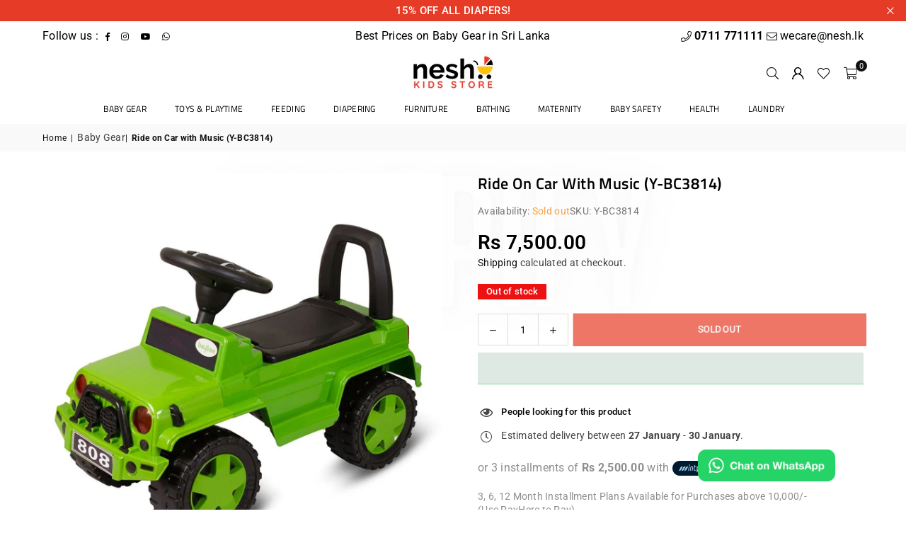

--- FILE ---
content_type: text/html; charset=utf-8
request_url: https://www.nesh.lk/products/ride-on-car-with-music-y-bc3814
body_size: 32030
content:
<!doctype html>
<html class="no-js" lang="en" >
  <head><meta charset="utf-8"><meta http-equiv="X-UA-Compatible" content="IE=edge,chrome=1"><meta name="viewport" content="width=device-width, initial-scale=1.0"><meta name="theme-color" content="#111"><meta name="format-detection" content="telephone=no"><!-- Product Page: Ensure canonical URL is correctly defined --><link rel="canonical" href="https://www.nesh.lk/products/ride-on-car-with-music-y-bc3814"><link rel="preconnect" href="https://cdn.shopify.com" crossorigin><link rel="dns-prefetch" href="https://www.nesh.lk" crossorigin><link rel="dns-prefetch" href="https://neshkidsstore.myshopify.com" crossorigin><link rel="preconnect" href="https://fonts.shopifycdn.com" crossorigin><link rel="shortcut icon" href="//www.nesh.lk/cdn/shop/files/favicon_32x32.png?v=1692442692" type="image/png"><link rel="apple-touch-icon-precomposed" type="image/png" sizes="152x152" href="//www.nesh.lk/cdn/shop/files/favicon-retina_152x.png?v=1692442692"><title>Ride on Car with Music (Y-BC3814) - Nesh Kids Store</title><meta name="description" content="This ride on car is perfect entertainment for your baby. It is equipped with a storage box under the seat that can be used to store away any toys and a fascinating musical steering wheel that will keep your baby constantly entertained.  Only available in green color."><!-- /snippets/social-meta-tags.liquid --><meta name="keywords" content="Nesh Kids Store, Sri Lanka, www.nesh.lk" /><meta name="author" content="Nesh Kids Store"><meta property="og:site_name" content="Nesh Kids Store"><meta property="og:url" content="https://www.nesh.lk/products/ride-on-car-with-music-y-bc3814"><meta property="og:title" content="Ride on Car with Music (Y-BC3814) - Nesh Kids Store"><meta property="og:type" content="product"><meta property="og:description" content="This ride on car is perfect entertainment for your baby. It is equipped with a storage box under the seat that can be used to store away any toys and a fascinating musical steering wheel that will keep your baby constantly entertained.  Only available in green color."><meta property="og:image" content="http://www.nesh.lk/cdn/shop/products/ride-on-car-with-music-y-bc3814-982310.jpg?v=1694069076"><meta property="og:image:secure_url" content="https://www.nesh.lk/cdn/shop/products/ride-on-car-with-music-y-bc3814-982310.jpg?v=1694069076"><meta property="og:image:width" content="1200"><meta property="og:image:height" content="1200"><meta property="og:price:amount" content="7,500.00"><meta property="og:price:currency" content="LKR"><link rel="preload" href="//cdn.shopify.com/s/files/1/0574/1140/3910/files/prefetch_critical_resources.js?v=1760127378" as="script"><script src="//cdn.shopify.com/s/files/1/0574/1140/3910/files/prefetch_critical_resources.js?v=1760127378" type="text/javascript"></script><script src="//cdn.shopify.com/s/files/1/0574/1140/3910/files/pre-loader-5.0.1.js" type="text/javascript"></script><script src="//cdn.shopify.com/s/files/1/0574/1140/3910/files/function.js" type="text/javascript"></script><script src="//cdn.shopify.com/s/files/1/0574/1140/3910/files/bootstrap-1.0.1.js?v=1715713965"></script><script src="//cdn.shopify.com/s/files/1/0574/1140/3910/files/alpha-5.0.1.js" type="text/javascript"></script><meta name="twitter:card" content="summary_large_image"><meta name="twitter:title" content="Ride on Car with Music (Y-BC3814) - Nesh Kids Store"><meta name="twitter:description" content="This ride on car is perfect entertainment for your baby. It is equipped with a storage box under the seat that can be used to store away any toys and a fascinating musical steering wheel that will keep your baby constantly entertained.  Only available in green color.">

  <link rel="preload" as="font" href="//www.nesh.lk/cdn/fonts/roboto/roboto_n4.2019d890f07b1852f56ce63ba45b2db45d852cba.woff2" type="font/woff2" crossorigin><link rel="preload" as="font" href="//www.nesh.lk/cdn/fonts/roboto/roboto_n7.f38007a10afbbde8976c4056bfe890710d51dec2.woff2" type="font/woff2" crossorigin><link rel="preload" as="font" href="//www.nesh.lk/cdn/fonts/titillium_web/titilliumweb_n4.dc3610b1c7b7eb152fc1ddefb77e83a0b84386b3.woff2" type="font/woff2" crossorigin><link rel="preload" as="font" href="//www.nesh.lk/cdn/fonts/titillium_web/titilliumweb_n7.d17ed1f3a767ca2dd9fcaa8710c651c747c3860e.woff2" type="font/woff2" crossorigin><link rel="preload" as="font" href="//www.nesh.lk/cdn/shop/t/13/assets/adorn-icons.woff2?v=51276908559411956971762295761" type="font/woff2" crossorigin><style type="text/css">:root{--ft1:Roboto,sans-serif;--ft2:"Titillium Web",sans-serif;--ft3:Roboto,sans-serif;--site_gutter:15px;--grid_gutter:30px;--grid_gutter_sm:15px; --input_height:38px;--input_height_sm:32px;--error:#d20000}*,::after,::before{box-sizing:border-box}article,aside,details,figcaption,figure,footer,header,hgroup,main,menu,nav,section,summary{display:block}body,button,input,select,textarea{font-family:-apple-system,BlinkMacSystemFont,"Segoe UI","Roboto","Oxygen","Ubuntu","Cantarell","Helvetica Neue",sans-serif;-webkit-font-smoothing:antialiased;-webkit-text-size-adjust:100%}a{background-color:transparent}a,a:after,a:before{transition:all .3s ease-in-out}b,strong{font-weight:700;}em{font-style:italic}small{font-size:80%}sub,sup{font-size:75%;line-height:0;position:relative;vertical-align:baseline}sup{top:-.5em}sub{bottom:-.25em}img{max-width:100%;border:0}button,input,optgroup,select,textarea{color:inherit;font:inherit;margin:0;outline:0}button[disabled],input[disabled]{cursor:default}[type=button]::-moz-focus-inner,[type=reset]::-moz-focus-inner,[type=submit]::-moz-focus-inner,button::-moz-focus-inner{border-style:none;padding:0}[type=button]:-moz-focusring,[type=reset]:-moz-focusring,[type=submit]:-moz-focusring,button:-moz-focusring{outline:1px dotted ButtonText}input[type=email],input[type=number],input[type=password],input[type=search]{-webkit-appearance:none;-moz-appearance:none}table{width:100%;border-collapse:collapse;border-spacing:0}td,th{padding:0}textarea{overflow:auto;-webkit-appearance:none;-moz-appearance:none}[tabindex='-1']:focus{outline:0}a,img{outline:0!important;border:0}[role=button],a,button,input,label,select,textarea{touch-action:manipulation}.fl,.flex{display:flex}.fl1,.flex-item{flex:1}.clearfix::after{content:'';display:table;clear:both}.clear{clear:both}.icon__fallback-text,.v-hidden{position:absolute!important;overflow:hidden;clip:rect(0 0 0 0);height:1px;width:1px;margin:-1px;padding:0;border:0}.visibility-hidden{visibility:hidden}.js-focus-hidden:focus{outline:0}.no-js:not(html),.no-js .js{display:none}.no-js .no-js:not(html){display:block}.skip-link:focus{clip:auto;width:auto;height:auto;margin:0;color:#111;background-color:#fff;padding:10px;opacity:1;z-index:10000;transition:none}blockquote{background:#f8f8f8;font-weight:600;font-size:15px;font-style:normal;text-align:center;padding:0 30px;margin:0}.rte blockquote{padding:25px;margin-bottom:20px}blockquote p+cite{margin-top:7.5px}blockquote cite{display:block;font-size:13px;font-style:inherit}code,pre{font-family:Consolas,monospace;font-size:1em}pre{overflow:auto}.rte:last-child{margin-bottom:0}.rte .h1,.rte .h2,.rte .h3,.rte .h4,.rte .h5,.rte .h6,.rte h1,.rte h2,.rte h3,.rte h4,.rte h5,.rte h6{margin-top:15px;margin-bottom:7.5px}.rte .h1:first-child,.rte .h2:first-child,.rte .h3:first-child,.rte .h4:first-child,.rte .h5:first-child,.rte .h6:first-child,.rte h1:first-child,.rte h2:first-child,.rte h3:first-child,.rte h4:first-child,.rte h5:first-child,.rte h6:first-child{margin-top:0}.rte li{margin-bottom:4px;list-style:inherit}.rte li:last-child{margin-bottom:0}.rte-setting{margin-bottom:11.11111px}.rte-setting:last-child{margin-bottom:0}p:last-child{margin-bottom:0}li{list-style:none}.fine-print{font-size:1.07692em;font-style:italic;margin:20px 0}.txt--minor{font-size:80%}.txt--emphasis{font-style:italic}.icon{display:inline-block;width:20px;height:20px;vertical-align:middle;fill:currentColor}.no-svg .icon{display:none}svg.icon:not(.icon--full-color) circle,svg.icon:not(.icon--full-color) ellipse,svg.icon:not(.icon--full-color) g,svg.icon:not(.icon--full-color) line,svg.icon:not(.icon--full-color) path,svg.icon:not(.icon--full-color) polygon,svg.icon:not(.icon--full-color) polyline,svg.icon:not(.icon--full-color) rect,symbol.icon:not(.icon--full-color) circle,symbol.icon:not(.icon--full-color) ellipse,symbol.icon:not(.icon--full-color) g,symbol.icon:not(.icon--full-color) line,symbol.icon:not(.icon--full-color) path,symbol.icon:not(.icon--full-color) polygon,symbol.icon:not(.icon--full-color) polyline,symbol.icon:not(.icon--full-color) rect{fill:inherit;stroke:inherit}.no-svg .icon__fallback-text{position:static!important;overflow:inherit;clip:none;height:auto;width:auto;margin:0}ol,ul{margin:0;padding:0}ol{list-style:decimal}.list--inline{padding:0;margin:0}.list--inline li{display:inline-block;margin-bottom:0;vertical-align:middle}.rte img{height:auto}.rte table{table-layout:fixed}.rte ol,.rte ul{margin:20px 0 30px 30px}.rte ol.list--inline,.rte ul.list--inline{margin-left:0}.rte ul{list-style:disc outside}.rte ul ul{list-style:circle outside}.rte ul ul ul{list-style:square outside}.rte a:not(.btn){padding-bottom:1px}.tc .rte ol,.tc .rte ul,.tc.rte ol,.tc.rte ul{margin-left:0;list-style-position:inside}.rte__table-wrapper{max-width:100%;overflow:auto;-webkit-overflow-scrolling:touch}svg:not(:root){overflow:hidden}.video-wrapper{position:relative;overflow:hidden;max-width:100%;padding-bottom:56.25%;height:0;height:auto}.video-wrapper iframe{position:absolute;top:0;left:0;width:100%;height:100%}form{margin:0}legend{border:0;padding:0}button,input[type=submit],label[for]{cursor:pointer}input[type=text]{-webkit-appearance:none;-moz-appearance:none}[type=checkbox]+label,[type=radio]+label{display:inline-block;margin-bottom:0}textarea{min-height:100px}input[type=checkbox],input[type=radio]{margin:0 5px 0 0;vertical-align:middle}select::-ms-expand{display:none}.label--hidden{position:absolute;height:0;width:0;margin-bottom:0;overflow:hidden;clip:rect(1px,1px,1px,1px)}.form-vertical input,.form-vertical select,.form-vertical textarea{display:block;width:100%}.form-vertical [type=checkbox],.form-vertical [type=radio]{display:inline-block;width:auto;margin-right:5px}.form-vertical .btn,.form-vertical [type=submit]{display:inline-block;width:auto}.grid--table{display:table;table-layout:fixed;width:100%}.grid--table>.gitem{float:none;display:table-cell;vertical-align:middle}.is-transitioning{display:block!important;visibility:visible!important}.mr0{margin:0 !important;}.pd0{ padding:0 !important;}.db{display:block}.dbi{display:inline-block}.dn, .hidden,.btn.loading .txt {display:none}.of_hidden {overflow:hidden}.pa {position:absolute}.pr {position:relative}.l0 {left: 0;}.t0 {top: 0;}.fw-300{font-weight:300}.fw-400{font-weight:400}.fw-500{font-weight:500}.fw-600{font-weight:600}b,strong,.fw-700{font-weight:700}em, .em{font-style:italic}.tt-u{text-transform:uppercase}.tt-l{text-transform:lowercase}.tt-c{text-transform:capitalize}.tt-n{text-transform:none}.list-bullet,.list-arrow,.list-square,.order-list{padding:0 0 15px 15px;}.list-bullet li {list-style:disc; padding:4px 0; }.list-bullet ul, .list-circle ul, .list-arrow ul, .order-list li {padding-left:15px;}.list-square li {list-style:square; padding:4px 0; } .list-arrow li {list-style:disclosure-closed; padding:4px 0; }.order-list li {list-style:decimal; padding:4px 0; }.tdn {text-decoration:none!important}.tdu {text-decoration:underline}.imgFt{position:absolute;top:0;left:0;width:100%;height:100%;object-fit:cover; object-position:center; }.imgFl { display:block; width:100%; height:auto; }.imgWrapper { display:block; margin:auto; }.autoHt { height:auto; }.bgImg { background-size:cover; background-repeat:no-repeat; background-position:center; }.grid-sizer{width:25%; position:absolute}.w_auto {width:auto!important}.h_auto{height:auto}.w_100{width:100%!important}.h_100{height:100%!important}.pd10 {padding:10px;}.grid{display:flex;flex-wrap:wrap;list-style:none;margin:0 -7.5px }.gitem{flex:0 0 auto;padding-left:7.5px;padding-right:7.5px;width:100%}.col-1,.rwcols-1 .gitem, .wd100{width:100%}.col-2,.rwcols-2 .gitem,.wd50{width:50%}.col-3,.rwcols-3 .gitem,.wd33{width:33.33333%}.col-4,.rwcols-4 .gitem,.wd25{width:25%}.col-5,.rwcols-5 .gitem,.wd20{width:20%}.col-6,.rwcols-6 .gitem,.wd16{width:16.66667%}.col-7,.rwcols-7 .gitem,.wd14{width:14.28571%}.col-8,.rwcols-8 .gitem,.wd12{width:12.5%}.col-9,.rwcols-9 .gitem,.wd11{width:11.11111%}.col-10,.rwcols-10 .gitem,.wd10{width:10%}.wd30{width:30%}.wd37{width:37.5%}.wd40{width:40%}.wd60{width:60%}.wd62{width:62.5%}.wd66{width:66.66667%}.wd70{width:70%}.wd75{width:75%}.wd80{width:80%}.wd83{width:83.33333%}.wd87{width:87.5%}.wd90{width:90%}.wd100{width:100%}.show{display:block!important}.hide{display:none!important}.grid-products{margin:0 -0.0px}.grid-products .gitem{padding-left:0.0px;padding-right:0.0px}.f-row{flex-direction:row}.f-col{flex-direction:column}.f-wrap{flex-wrap:wrap}.f-nowrap{flex-wrap:nowrap}.f-jcs{justify-content:flex-start}.f-jce{justify-content:flex-end}.f-jcc{justify-content:center}.f-jcsb{justify-content:space-between}.f-jcsa{justify-content:space-around}.f-jcse{justify-content:space-evenly}.f-ais{align-items:flex-start}.f-aie{align-items:flex-end}.f-aic{align-items:center}.f-aib{align-items:baseline}.f-aist{align-items:stretch}.f-acs{align-content:flex-start}.f-ace{align-content:flex-end}.f-acc{align-content:center}.f-acsb{align-content:space-between}.f-acsa{align-content:space-around}.f-acst{align-content:stretch}.f-asa{align-self:auto}.f-ass{align-self:flex-start}.f-ase{align-self:flex-end}.f-asc{align-self:center}.f-asb{align-self:baseline}.f-asst{align-self:stretch}.order0{order:0}.order1{order:1}.order2{order:2}.order3{order:3}.tl{text-align:left!important}.tc{text-align:center!important}.tr{text-align:right!important}.m_auto{margin-left:auto;margin-right:auto}.ml_auto{margin-left:auto}.mr_auto{margin-right:auto}.m0{margin:0!important}.mt0{margin-top:0!important}.ml0{margin-left:0!important}.mr0{margin-right:0!important}.mb0{margin-bottom:0!important}.ml5{margin-left:5px}.mt5{margin-top:5px}.mr5{margin-right:5px}.mb5{margin-bottom:5px}.ml10{margin-left:10px}.mt10{margin-top:10px}.mr10{margin-right:10px}.mb10{margin-bottom:10px}.ml15{margin-left:15px}.mt15{margin-top:15px}.mr15{margin-right:15px}.mb15{margin-bottom:15px}.ml20{margin-left:20px}.mt20{margin-top:20px!important}.mr20{margin-right:20px}.mb20{margin-bottom:20px}.ml25{margin-left:25px}.mt25{margin-top:25px}.mr25{margin-right:25px}.mb25{margin-bottom:25px}.ml30{margin-left:30px}.mt30{margin-top:30px}.mr30{margin-right:30px}.mb30{margin-bottom:30px}.mb35{margin-bottom:35px}.mb40{margin-bottom:40px}.mb45{margin-bottom:45px}.mb50{margin-bottom:50px}@media (min-width:768px){.col-md-1{width:100%}.col-md-2,.rwcols-md-2 .gitem,.wd50-md{width:50%}.col-md-3,.rwcols-md-3 .gitem,.wd33-md{width:33.33333%}.col-md-4,.rwcols-md-4 .gitem,.wd25-md{width:25%}.col-md-5,.rwcols-md-5 .gitem,.wd20-md{width:20%}.col-md-6,.rwcols-md-6 .gitem,.wd16-md{width:16.66667%}.col-md-7,.rwcols-md-7 .gitem,.wd14-md{width:14.28571%}.col-md-8,.rwcols-md-8 .gitem,.wd12-md{width:12.5%}.col-md-9,.rwcols-md-9 .gitem,.wd11-md{width:11.11111%}.col-md-10,.rwcols-md-10 .gitem,.wd10-md{width:10%}.wd30-md{width:30%}.wd37-md{width:37.5%}.wd40-md{width:40%}.wd60-md{width:60%}.wd62-md{width:62.5%}.wd66-md{width:66.66667%}.wd70-md{width:70%}.wd75-md{width:75%}.wd80-md{width:80%}.wd83-md{width:83.33333%}.wd87-md{width:87.5%}.wd90-md{width:90%}.tl-md{text-align:left!important}.tc-md{text-align:center!important}.tr-md{text-align:right!important}.f-row-md{flex-direction:row}.f-col-md{flex-direction:column}.f-wrap-md{flex-wrap:wrap}.f-nowrap-md{flex-wrap:nowrap}.f-jcs-md{justify-content:flex-start}.f-jce-md{justify-content:flex-end}.f-jcc-md{justify-content:center}.f-jcsb-md{justify-content:space-between}.f-jcsa-md{justify-content:space-around}.f-jcse-md{justify-content:space-evenly}.f-ais-md{align-items:flex-start}.f-aie-md{align-items:flex-end}.f-aic-md{align-items:center}.f-aib-md{align-items:baseline}.f-aist-md{align-items:stretch}.f-acs-md{align-content:flex-start}.f-ace-md{align-content:flex-end}.f-acc-md{align-content:center}.f-acsb-md{align-content:space-between}.f-acsa-md{align-content:space-around}.f-acst-md{align-content:stretch}.f-asa-md{align-self:auto}.f-ass-md{align-self:flex-start}.f-ase-md{align-self:flex-end}.f-asc-md{align-self:center}.f-asb-md{align-self:baseline}.f-asst-md{align-self:stretch}.mb0-md{margin-bottom:0}.mb5-md{margin-bottom:5px}.mb10-md{margin-bottom:10px}.mb15-md{margin-bottom:15px}.mb20-md{margin-bottom:20px}.mb25-md{margin-bottom:25px}.mb30-md{margin-bottom:30px}.mb35-md{margin-bottom:35px}.mb40-md{margin-bottom:40px}.mb45-md{margin-bottom:45px}.mb50-md{margin-bottom:50px}}@media (min-width:1025px){.grid{margin:0 -15px }.gitem{padding-left:15px;padding-right:15px }.col-lg-1{width:100%}.col-lg-2,.rwcols-lg-2 .gitem,.wd50-lg{width:50%}.col-lg-3,.rwcols-lg-3 .gitem,.wd33-lg{width:33.33333%}.col-lg-4,.rwcols-lg-4 .gitem,.wd25-lg{width:25%}.col-lg-5,.rwcols-lg-5 .gitem,.wd20-lg{width:20%}.col-lg-6,.rwcols-lg-6 .gitem,.wd16-lg{width:16.66667%}.col-lg-7,.rwcols-lg-7 .gitem,.wd14-lg{width:14.28571%}.col-lg-8,.rwcols-lg-8 .gitem,.wd12-lg{width:12.5%}.col-lg-9,.rwcols-lg-9 .gitem,.wd11-lg{width:11.11111%}.col-lg-10,.rwcols-lg-10 .gitem,.wd10-lg{width:10%}.wd30-lg{width:30%}.wd37-lg{width:37.5%}.wd40-lg{width:40%}.wd60-lg{width:60%}.wd62-lg{width:62.5%}.wd66-lg{width:66.66667%}.wd70-lg{width:70%}.wd75-lg{width:75%}.wd80-lg{width:80%}.wd83-lg{width:83.33333%}.wd87-lg{width:87.5%}.wd90-lg{width:90%}.show-lg{display:block!important}.hide-lg{display:none!important}.f-row-lg{flex-direction:row}.f-col-lg{flex-direction:column}.f-wrap-lg{flex-wrap:wrap}.f-nowrap-lg{flex-wrap:nowrap}.tl-lg {text-align:left!important}.tc-lg {text-align:center!important}.tr-lg {text-align:right!important}.grid-products{margin:0 -15.0px}.grid-products .gitem{padding-left:15.0px;padding-right:15.0px}}@media (min-width:1280px){.col-xl-1{width:100%}.col-xl-2,.rwcols-xl-2 .gitem,.wd50-xl{width:50%}.col-xl-3,.rwcols-xl-3 .gitem,.wd33-xl{width:33.33333%}.col-xl-4,.rwcols-xl-4 .gitem,.wd25-xl{width:25%}.col-xl-5,.rwcols-xl-5 .gitem,.wd20-xl{width:20%}.col-xl-6,.rwcols-xl-6 .gitem,.wd16-xl{width:16.66667%}.col-xl-7,.rwcols-xl-7 .gitem,.wd14-xl{width:14.28571%}.col-xl-8,.rwcols-xl-8 .gitem,.wd12-xl{width:12.5%}.col-xl-9,.rwcols-xl-9 .gitem,.wd11-xl{width:11.11111%}.col-xl-10,.rwcols-xl-10 .gitem,.wd10-xl{width:10%}.wd30-xl{width:30%}.wd37-xl{width:37.5%}.wd40-xl{width:40%}.wd60-xl{width:60%}.wd62-xl{width:62.5%}.wd66-xl{width:66.66667%}.wd70-xl{width:70%}.wd75-xl{width:75%}.wd80-xl{width:80%}.wd83-xl{width:83.33333%}.wd87-xl{width:87.5%}.wd90-xl{width:90%}.show-xl{display:block!important}.hide-xl{display:none!important}.f-wrap-xl{flex-wrap:wrap}.f-col-xl{flex-direction:column}.tl-xl {text-align:left!important}.tc-xl {text-align:center!important}.tr-xl {text-align:right!important}}@media only screen and (min-width:768px) and (max-width:1024px){.show-md{display:block!important}.hide-md{display:none!important}}@media only screen and (max-width:767px){.show-sm{display:block!important}.hide-sm{display:none!important}}@font-face{font-family:Adorn-Icons;src:url("//www.nesh.lk/cdn/shop/t/13/assets/adorn-icons.woff2?v=51276908559411956971762295761") format('woff2'),url("//www.nesh.lk/cdn/shop/t/13/assets/adorn-icons.woff?v=74340402737950993131762295761") format('woff');font-weight:400;font-style:normal;font-display:swap}.at{font:normal normal normal 15px/1 Adorn-Icons;speak:none;text-transform:none;display:inline-block;vertical-align:middle;text-rendering:auto;-webkit-font-smoothing:antialiased;-moz-osx-font-smoothing:grayscale}@font-face {font-family: Roboto;font-weight: 300;font-style: normal;font-display: swap;src: url("//www.nesh.lk/cdn/fonts/roboto/roboto_n3.9ac06d5955eb603264929711f38e40623ddc14db.woff2") format("woff2"), url("//www.nesh.lk/cdn/fonts/roboto/roboto_n3.797df4bf78042ba6106158fcf6a8d0e116fbfdae.woff") format("woff");}@font-face {font-family: Roboto;font-weight: 400;font-style: normal;font-display: swap;src: url("//www.nesh.lk/cdn/fonts/roboto/roboto_n4.2019d890f07b1852f56ce63ba45b2db45d852cba.woff2") format("woff2"), url("//www.nesh.lk/cdn/fonts/roboto/roboto_n4.238690e0007583582327135619c5f7971652fa9d.woff") format("woff");}@font-face {font-family: Roboto;font-weight: 500;font-style: normal;font-display: swap;src: url("//www.nesh.lk/cdn/fonts/roboto/roboto_n5.250d51708d76acbac296b0e21ede8f81de4e37aa.woff2") format("woff2"), url("//www.nesh.lk/cdn/fonts/roboto/roboto_n5.535e8c56f4cbbdea416167af50ab0ff1360a3949.woff") format("woff");}@font-face {font-family: Roboto;font-weight: 600;font-style: normal;font-display: swap;src: url("//www.nesh.lk/cdn/fonts/roboto/roboto_n6.3d305d5382545b48404c304160aadee38c90ef9d.woff2") format("woff2"), url("//www.nesh.lk/cdn/fonts/roboto/roboto_n6.bb37be020157f87e181e5489d5e9137ad60c47a2.woff") format("woff");}@font-face {font-family: Roboto;font-weight: 700;font-style: normal;font-display: swap;src: url("//www.nesh.lk/cdn/fonts/roboto/roboto_n7.f38007a10afbbde8976c4056bfe890710d51dec2.woff2") format("woff2"), url("//www.nesh.lk/cdn/fonts/roboto/roboto_n7.94bfdd3e80c7be00e128703d245c207769d763f9.woff") format("woff");}@font-face {font-family: "Titillium Web";font-weight: 300;font-style: normal;font-display: swap;src: url("//www.nesh.lk/cdn/fonts/titillium_web/titilliumweb_n3.0263c394bd4bb7d8350c4dd9e6e8112e24fc38e2.woff2") format("woff2"), url("//www.nesh.lk/cdn/fonts/titillium_web/titilliumweb_n3.dcd8f3bd6b10727ad7feeb89034f9ddd0acef44c.woff") format("woff");}@font-face {font-family: "Titillium Web";font-weight: 400;font-style: normal;font-display: swap;src: url("//www.nesh.lk/cdn/fonts/titillium_web/titilliumweb_n4.dc3610b1c7b7eb152fc1ddefb77e83a0b84386b3.woff2") format("woff2"), url("//www.nesh.lk/cdn/fonts/titillium_web/titilliumweb_n4.24dc69d5a89277f2854e112bddfd2c5420fd3973.woff") format("woff");}@font-face {font-family: "Titillium Web";font-weight: 600;font-style: normal;font-display: swap;src: url("//www.nesh.lk/cdn/fonts/titillium_web/titilliumweb_n6.d0077791273e3522c40566c54d1c1b12128f0e2b.woff2") format("woff2"), url("//www.nesh.lk/cdn/fonts/titillium_web/titilliumweb_n6.5874c9b6bc8a2765275c20eb706450753893f521.woff") format("woff");}@font-face {font-family: "Titillium Web";font-weight: 700;font-style: normal;font-display: swap;src: url("//www.nesh.lk/cdn/fonts/titillium_web/titilliumweb_n7.d17ed1f3a767ca2dd9fcaa8710c651c747c3860e.woff2") format("woff2"), url("//www.nesh.lk/cdn/fonts/titillium_web/titilliumweb_n7.56a12bf435e8401765588d4fbf86b152db29e2a2.woff") format("woff");}.page-width { margin:0 auto; padding-left:15px; padding-right:15px; max-width:1200px; }.fullwidth, .breadcrumbs.fullwidth { max-width:100%; padding-left:10px; padding-right:10px; }.template-product .fullwidth.npd .product-single__meta{ padding: 0 20px;}@media only screen and (min-width:766px) { .page-width { padding-left:20px; padding-right:20px; }.fullwidth, .breadcrumbs.fullwidth { padding-left:15px; padding-right:15px; }.template-product .fullwidth.npd:not(.style6) .product-single__meta{ padding-right:30px}}@media only screen and (min-width:1280px){.fullwidth, .breadcrumbs.fullwidth { padding-left:55px; padding-right:55px; }.template-product .fullwidth.npd:not(.style6) .product-single__meta{ padding-right:55px;}}.fullwidth.npd { padding-left:0; padding-right:0; }.fs10 { font-size:10px;}.fs12 { font-size:12px;}.fs14 { font-size:14px;}.fs16 { font-size:16px;}.fs18 { font-size:18px;}.fs20 { font-size:20px;}.fs22 { font-size:22px;}.fs24 { font-size:24px;}.fs26 { font-size:26px;}.fs28 { font-size:28px;}.fs30 { font-size:30px;}</style><link rel="stylesheet" href="//www.nesh.lk/cdn/shop/t/13/assets/theme.css?v=105453886641074118991762296252" type="text/css" media="all">    <script src="//www.nesh.lk/cdn/shop/t/13/assets/lazysizes.js?v=167924667917366001571762295761" async></script>  <script src="//www.nesh.lk/cdn/shop/t/13/assets/jquery.min.js?v=55904020386523007251762295761"defer="defer"></script><script>var theme = {strings:{showMore:"Show More",showLess:"Show Less"},mlcurrency:false,moneyFormat:"Rs {{amount}}",shopCurrency:"LKR",autoCurrencies:false,CurrencyFormat:'money_format',ajax_cart:true,fixedHeader:true,animation:false,animationMobile:true,searchresult:"See all results for \u0026quot;{{ terms }}\u0026quot;",wlAvailable:"Available in Wishlist",rtl:false,};document.documentElement.className = document.documentElement.className.replace('no-js', 'js');        var alpha = "Abcdefghijklmnopqrstuvwxyz".split(""), thm = alpha[0]+alpha[21]+alpha[14]+alpha[13]+alpha[4], shpeml = 'wecare@nesh.lk', dmn = window.location.hostname;        window.lazySizesConfig = window.lazySizesConfig || {};window.lazySizesConfig.loadMode = 1;      window.lazySizesConfig.loadHidden = false;        window.shopUrl = 'https://www.nesh.lk';      window.routes = {        cart_add_url: '/cart/add',        cart_change_url: '/cart/change',        cart_update_url: '/cart/update',        cart_url: '/cart',        predictive_search_url: '/search/suggest'      };      window.cartStrings = { error:`There was an error while updating your cart. Please try again.`,quantityError:`You can only add [quantity] of this item.`,discount_already: `Discount code already applied`,discount_error: `Discount code cannot be applied to your cart`,discount_ship: `Shipping discounts are shown at checkout after adding an address` };      window.variantStrings = {addToCart: `Add to cart`,preOrder: `Pre-Order`,soldOut: `Sold out`,unavailable: `Unavailable`,unavailable_with_option: `Translation missing: en.products.product.value_unavailable`,};</script><script src="//www.nesh.lk/cdn/shop/t/13/assets/vendor.js?v=146997298035848632351762295761" defer="defer"></script> <script>window.performance && window.performance.mark && window.performance.mark('shopify.content_for_header.start');</script><meta name="google-site-verification" content="UH2AfoNxmsVafbmS15wkLTZqWU8tCWGg3XbzDwE-FTI">
<meta id="shopify-digital-wallet" name="shopify-digital-wallet" content="/79416983850/digital_wallets/dialog">
<link rel="alternate" type="application/json+oembed" href="https://www.nesh.lk/products/ride-on-car-with-music-y-bc3814.oembed">
<script async="async" src="/checkouts/internal/preloads.js?locale=en-LK"></script>
<script id="shopify-features" type="application/json">{"accessToken":"ce285ce092f5c84f5913a15087add828","betas":["rich-media-storefront-analytics"],"domain":"www.nesh.lk","predictiveSearch":true,"shopId":79416983850,"locale":"en"}</script>
<script>var Shopify = Shopify || {};
Shopify.shop = "neshkidsstore.myshopify.com";
Shopify.locale = "en";
Shopify.currency = {"active":"LKR","rate":"1.0"};
Shopify.country = "LK";
Shopify.theme = {"name":"avone-install-v5-6-0-optimized","id":181967487274,"schema_name":"Avone","schema_version":"5.6.0","theme_store_id":null,"role":"main"};
Shopify.theme.handle = "null";
Shopify.theme.style = {"id":null,"handle":null};
Shopify.cdnHost = "www.nesh.lk/cdn";
Shopify.routes = Shopify.routes || {};
Shopify.routes.root = "/";</script>
<script type="module">!function(o){(o.Shopify=o.Shopify||{}).modules=!0}(window);</script>
<script>!function(o){function n(){var o=[];function n(){o.push(Array.prototype.slice.apply(arguments))}return n.q=o,n}var t=o.Shopify=o.Shopify||{};t.loadFeatures=n(),t.autoloadFeatures=n()}(window);</script>
<script id="shop-js-analytics" type="application/json">{"pageType":"product"}</script>
<script defer="defer" async type="module" src="//www.nesh.lk/cdn/shopifycloud/shop-js/modules/v2/client.init-shop-cart-sync_BT-GjEfc.en.esm.js"></script>
<script defer="defer" async type="module" src="//www.nesh.lk/cdn/shopifycloud/shop-js/modules/v2/chunk.common_D58fp_Oc.esm.js"></script>
<script defer="defer" async type="module" src="//www.nesh.lk/cdn/shopifycloud/shop-js/modules/v2/chunk.modal_xMitdFEc.esm.js"></script>
<script type="module">
  await import("//www.nesh.lk/cdn/shopifycloud/shop-js/modules/v2/client.init-shop-cart-sync_BT-GjEfc.en.esm.js");
await import("//www.nesh.lk/cdn/shopifycloud/shop-js/modules/v2/chunk.common_D58fp_Oc.esm.js");
await import("//www.nesh.lk/cdn/shopifycloud/shop-js/modules/v2/chunk.modal_xMitdFEc.esm.js");

  window.Shopify.SignInWithShop?.initShopCartSync?.({"fedCMEnabled":true,"windoidEnabled":true});

</script>
<script id="__st">var __st={"a":79416983850,"offset":19800,"reqid":"e3366183-7980-491c-8c43-cedd04275c60-1769355089","pageurl":"www.nesh.lk\/products\/ride-on-car-with-music-y-bc3814","u":"3ea16a6d929b","p":"product","rtyp":"product","rid":8392867610922};</script>
<script>window.ShopifyPaypalV4VisibilityTracking = true;</script>
<script id="captcha-bootstrap">!function(){'use strict';const t='contact',e='account',n='new_comment',o=[[t,t],['blogs',n],['comments',n],[t,'customer']],c=[[e,'customer_login'],[e,'guest_login'],[e,'recover_customer_password'],[e,'create_customer']],r=t=>t.map((([t,e])=>`form[action*='/${t}']:not([data-nocaptcha='true']) input[name='form_type'][value='${e}']`)).join(','),a=t=>()=>t?[...document.querySelectorAll(t)].map((t=>t.form)):[];function s(){const t=[...o],e=r(t);return a(e)}const i='password',u='form_key',d=['recaptcha-v3-token','g-recaptcha-response','h-captcha-response',i],f=()=>{try{return window.sessionStorage}catch{return}},m='__shopify_v',_=t=>t.elements[u];function p(t,e,n=!1){try{const o=window.sessionStorage,c=JSON.parse(o.getItem(e)),{data:r}=function(t){const{data:e,action:n}=t;return t[m]||n?{data:e,action:n}:{data:t,action:n}}(c);for(const[e,n]of Object.entries(r))t.elements[e]&&(t.elements[e].value=n);n&&o.removeItem(e)}catch(o){console.error('form repopulation failed',{error:o})}}const l='form_type',E='cptcha';function T(t){t.dataset[E]=!0}const w=window,h=w.document,L='Shopify',v='ce_forms',y='captcha';let A=!1;((t,e)=>{const n=(g='f06e6c50-85a8-45c8-87d0-21a2b65856fe',I='https://cdn.shopify.com/shopifycloud/storefront-forms-hcaptcha/ce_storefront_forms_captcha_hcaptcha.v1.5.2.iife.js',D={infoText:'Protected by hCaptcha',privacyText:'Privacy',termsText:'Terms'},(t,e,n)=>{const o=w[L][v],c=o.bindForm;if(c)return c(t,g,e,D).then(n);var r;o.q.push([[t,g,e,D],n]),r=I,A||(h.body.append(Object.assign(h.createElement('script'),{id:'captcha-provider',async:!0,src:r})),A=!0)});var g,I,D;w[L]=w[L]||{},w[L][v]=w[L][v]||{},w[L][v].q=[],w[L][y]=w[L][y]||{},w[L][y].protect=function(t,e){n(t,void 0,e),T(t)},Object.freeze(w[L][y]),function(t,e,n,w,h,L){const[v,y,A,g]=function(t,e,n){const i=e?o:[],u=t?c:[],d=[...i,...u],f=r(d),m=r(i),_=r(d.filter((([t,e])=>n.includes(e))));return[a(f),a(m),a(_),s()]}(w,h,L),I=t=>{const e=t.target;return e instanceof HTMLFormElement?e:e&&e.form},D=t=>v().includes(t);t.addEventListener('submit',(t=>{const e=I(t);if(!e)return;const n=D(e)&&!e.dataset.hcaptchaBound&&!e.dataset.recaptchaBound,o=_(e),c=g().includes(e)&&(!o||!o.value);(n||c)&&t.preventDefault(),c&&!n&&(function(t){try{if(!f())return;!function(t){const e=f();if(!e)return;const n=_(t);if(!n)return;const o=n.value;o&&e.removeItem(o)}(t);const e=Array.from(Array(32),(()=>Math.random().toString(36)[2])).join('');!function(t,e){_(t)||t.append(Object.assign(document.createElement('input'),{type:'hidden',name:u})),t.elements[u].value=e}(t,e),function(t,e){const n=f();if(!n)return;const o=[...t.querySelectorAll(`input[type='${i}']`)].map((({name:t})=>t)),c=[...d,...o],r={};for(const[a,s]of new FormData(t).entries())c.includes(a)||(r[a]=s);n.setItem(e,JSON.stringify({[m]:1,action:t.action,data:r}))}(t,e)}catch(e){console.error('failed to persist form',e)}}(e),e.submit())}));const S=(t,e)=>{t&&!t.dataset[E]&&(n(t,e.some((e=>e===t))),T(t))};for(const o of['focusin','change'])t.addEventListener(o,(t=>{const e=I(t);D(e)&&S(e,y())}));const B=e.get('form_key'),M=e.get(l),P=B&&M;t.addEventListener('DOMContentLoaded',(()=>{const t=y();if(P)for(const e of t)e.elements[l].value===M&&p(e,B);[...new Set([...A(),...v().filter((t=>'true'===t.dataset.shopifyCaptcha))])].forEach((e=>S(e,t)))}))}(h,new URLSearchParams(w.location.search),n,t,e,['guest_login'])})(!0,!0)}();</script>
<script integrity="sha256-4kQ18oKyAcykRKYeNunJcIwy7WH5gtpwJnB7kiuLZ1E=" data-source-attribution="shopify.loadfeatures" defer="defer" src="//www.nesh.lk/cdn/shopifycloud/storefront/assets/storefront/load_feature-a0a9edcb.js" crossorigin="anonymous"></script>
<script data-source-attribution="shopify.dynamic_checkout.dynamic.init">var Shopify=Shopify||{};Shopify.PaymentButton=Shopify.PaymentButton||{isStorefrontPortableWallets:!0,init:function(){window.Shopify.PaymentButton.init=function(){};var t=document.createElement("script");t.src="https://www.nesh.lk/cdn/shopifycloud/portable-wallets/latest/portable-wallets.en.js",t.type="module",document.head.appendChild(t)}};
</script>
<script data-source-attribution="shopify.dynamic_checkout.buyer_consent">
  function portableWalletsHideBuyerConsent(e){var t=document.getElementById("shopify-buyer-consent"),n=document.getElementById("shopify-subscription-policy-button");t&&n&&(t.classList.add("hidden"),t.setAttribute("aria-hidden","true"),n.removeEventListener("click",e))}function portableWalletsShowBuyerConsent(e){var t=document.getElementById("shopify-buyer-consent"),n=document.getElementById("shopify-subscription-policy-button");t&&n&&(t.classList.remove("hidden"),t.removeAttribute("aria-hidden"),n.addEventListener("click",e))}window.Shopify?.PaymentButton&&(window.Shopify.PaymentButton.hideBuyerConsent=portableWalletsHideBuyerConsent,window.Shopify.PaymentButton.showBuyerConsent=portableWalletsShowBuyerConsent);
</script>
<script>
  function portableWalletsCleanup(e){e&&e.src&&console.error("Failed to load portable wallets script "+e.src);var t=document.querySelectorAll("shopify-accelerated-checkout .shopify-payment-button__skeleton, shopify-accelerated-checkout-cart .wallet-cart-button__skeleton"),e=document.getElementById("shopify-buyer-consent");for(let e=0;e<t.length;e++)t[e].remove();e&&e.remove()}function portableWalletsNotLoadedAsModule(e){e instanceof ErrorEvent&&"string"==typeof e.message&&e.message.includes("import.meta")&&"string"==typeof e.filename&&e.filename.includes("portable-wallets")&&(window.removeEventListener("error",portableWalletsNotLoadedAsModule),window.Shopify.PaymentButton.failedToLoad=e,"loading"===document.readyState?document.addEventListener("DOMContentLoaded",window.Shopify.PaymentButton.init):window.Shopify.PaymentButton.init())}window.addEventListener("error",portableWalletsNotLoadedAsModule);
</script>

<script type="module" src="https://www.nesh.lk/cdn/shopifycloud/portable-wallets/latest/portable-wallets.en.js" onError="portableWalletsCleanup(this)" crossorigin="anonymous"></script>
<script nomodule>
  document.addEventListener("DOMContentLoaded", portableWalletsCleanup);
</script>

<link id="shopify-accelerated-checkout-styles" rel="stylesheet" media="screen" href="https://www.nesh.lk/cdn/shopifycloud/portable-wallets/latest/accelerated-checkout-backwards-compat.css" crossorigin="anonymous">
<style id="shopify-accelerated-checkout-cart">
        #shopify-buyer-consent {
  margin-top: 1em;
  display: inline-block;
  width: 100%;
}

#shopify-buyer-consent.hidden {
  display: none;
}

#shopify-subscription-policy-button {
  background: none;
  border: none;
  padding: 0;
  text-decoration: underline;
  font-size: inherit;
  cursor: pointer;
}

#shopify-subscription-policy-button::before {
  box-shadow: none;
}

      </style>

<script>window.performance && window.performance.mark && window.performance.mark('shopify.content_for_header.end');</script><script>window.performance && window.performance.mark && window.performance.mark('shopify.content_for_header.start');</script><meta name="google-site-verification" content="UH2AfoNxmsVafbmS15wkLTZqWU8tCWGg3XbzDwE-FTI">
<meta id="shopify-digital-wallet" name="shopify-digital-wallet" content="/79416983850/digital_wallets/dialog">
<link rel="alternate" type="application/json+oembed" href="https://www.nesh.lk/products/ride-on-car-with-music-y-bc3814.oembed">
<script async="async" src="/checkouts/internal/preloads.js?locale=en-LK"></script>
<script id="shopify-features" type="application/json">{"accessToken":"ce285ce092f5c84f5913a15087add828","betas":["rich-media-storefront-analytics"],"domain":"www.nesh.lk","predictiveSearch":true,"shopId":79416983850,"locale":"en"}</script>
<script>var Shopify = Shopify || {};
Shopify.shop = "neshkidsstore.myshopify.com";
Shopify.locale = "en";
Shopify.currency = {"active":"LKR","rate":"1.0"};
Shopify.country = "LK";
Shopify.theme = {"name":"avone-install-v5-6-0-optimized","id":181967487274,"schema_name":"Avone","schema_version":"5.6.0","theme_store_id":null,"role":"main"};
Shopify.theme.handle = "null";
Shopify.theme.style = {"id":null,"handle":null};
Shopify.cdnHost = "www.nesh.lk/cdn";
Shopify.routes = Shopify.routes || {};
Shopify.routes.root = "/";</script>
<script type="module">!function(o){(o.Shopify=o.Shopify||{}).modules=!0}(window);</script>
<script>!function(o){function n(){var o=[];function n(){o.push(Array.prototype.slice.apply(arguments))}return n.q=o,n}var t=o.Shopify=o.Shopify||{};t.loadFeatures=n(),t.autoloadFeatures=n()}(window);</script>
<script id="shop-js-analytics" type="application/json">{"pageType":"product"}</script>
<script defer="defer" async type="module" src="//www.nesh.lk/cdn/shopifycloud/shop-js/modules/v2/client.init-shop-cart-sync_BT-GjEfc.en.esm.js"></script>
<script defer="defer" async type="module" src="//www.nesh.lk/cdn/shopifycloud/shop-js/modules/v2/chunk.common_D58fp_Oc.esm.js"></script>
<script defer="defer" async type="module" src="//www.nesh.lk/cdn/shopifycloud/shop-js/modules/v2/chunk.modal_xMitdFEc.esm.js"></script>
<script type="module">
  await import("//www.nesh.lk/cdn/shopifycloud/shop-js/modules/v2/client.init-shop-cart-sync_BT-GjEfc.en.esm.js");
await import("//www.nesh.lk/cdn/shopifycloud/shop-js/modules/v2/chunk.common_D58fp_Oc.esm.js");
await import("//www.nesh.lk/cdn/shopifycloud/shop-js/modules/v2/chunk.modal_xMitdFEc.esm.js");

  window.Shopify.SignInWithShop?.initShopCartSync?.({"fedCMEnabled":true,"windoidEnabled":true});

</script>
<script id="__st">var __st={"a":79416983850,"offset":19800,"reqid":"e3366183-7980-491c-8c43-cedd04275c60-1769355089","pageurl":"www.nesh.lk\/products\/ride-on-car-with-music-y-bc3814","u":"3ea16a6d929b","p":"product","rtyp":"product","rid":8392867610922};</script>
<script>window.ShopifyPaypalV4VisibilityTracking = true;</script>
<script id="captcha-bootstrap">!function(){'use strict';const t='contact',e='account',n='new_comment',o=[[t,t],['blogs',n],['comments',n],[t,'customer']],c=[[e,'customer_login'],[e,'guest_login'],[e,'recover_customer_password'],[e,'create_customer']],r=t=>t.map((([t,e])=>`form[action*='/${t}']:not([data-nocaptcha='true']) input[name='form_type'][value='${e}']`)).join(','),a=t=>()=>t?[...document.querySelectorAll(t)].map((t=>t.form)):[];function s(){const t=[...o],e=r(t);return a(e)}const i='password',u='form_key',d=['recaptcha-v3-token','g-recaptcha-response','h-captcha-response',i],f=()=>{try{return window.sessionStorage}catch{return}},m='__shopify_v',_=t=>t.elements[u];function p(t,e,n=!1){try{const o=window.sessionStorage,c=JSON.parse(o.getItem(e)),{data:r}=function(t){const{data:e,action:n}=t;return t[m]||n?{data:e,action:n}:{data:t,action:n}}(c);for(const[e,n]of Object.entries(r))t.elements[e]&&(t.elements[e].value=n);n&&o.removeItem(e)}catch(o){console.error('form repopulation failed',{error:o})}}const l='form_type',E='cptcha';function T(t){t.dataset[E]=!0}const w=window,h=w.document,L='Shopify',v='ce_forms',y='captcha';let A=!1;((t,e)=>{const n=(g='f06e6c50-85a8-45c8-87d0-21a2b65856fe',I='https://cdn.shopify.com/shopifycloud/storefront-forms-hcaptcha/ce_storefront_forms_captcha_hcaptcha.v1.5.2.iife.js',D={infoText:'Protected by hCaptcha',privacyText:'Privacy',termsText:'Terms'},(t,e,n)=>{const o=w[L][v],c=o.bindForm;if(c)return c(t,g,e,D).then(n);var r;o.q.push([[t,g,e,D],n]),r=I,A||(h.body.append(Object.assign(h.createElement('script'),{id:'captcha-provider',async:!0,src:r})),A=!0)});var g,I,D;w[L]=w[L]||{},w[L][v]=w[L][v]||{},w[L][v].q=[],w[L][y]=w[L][y]||{},w[L][y].protect=function(t,e){n(t,void 0,e),T(t)},Object.freeze(w[L][y]),function(t,e,n,w,h,L){const[v,y,A,g]=function(t,e,n){const i=e?o:[],u=t?c:[],d=[...i,...u],f=r(d),m=r(i),_=r(d.filter((([t,e])=>n.includes(e))));return[a(f),a(m),a(_),s()]}(w,h,L),I=t=>{const e=t.target;return e instanceof HTMLFormElement?e:e&&e.form},D=t=>v().includes(t);t.addEventListener('submit',(t=>{const e=I(t);if(!e)return;const n=D(e)&&!e.dataset.hcaptchaBound&&!e.dataset.recaptchaBound,o=_(e),c=g().includes(e)&&(!o||!o.value);(n||c)&&t.preventDefault(),c&&!n&&(function(t){try{if(!f())return;!function(t){const e=f();if(!e)return;const n=_(t);if(!n)return;const o=n.value;o&&e.removeItem(o)}(t);const e=Array.from(Array(32),(()=>Math.random().toString(36)[2])).join('');!function(t,e){_(t)||t.append(Object.assign(document.createElement('input'),{type:'hidden',name:u})),t.elements[u].value=e}(t,e),function(t,e){const n=f();if(!n)return;const o=[...t.querySelectorAll(`input[type='${i}']`)].map((({name:t})=>t)),c=[...d,...o],r={};for(const[a,s]of new FormData(t).entries())c.includes(a)||(r[a]=s);n.setItem(e,JSON.stringify({[m]:1,action:t.action,data:r}))}(t,e)}catch(e){console.error('failed to persist form',e)}}(e),e.submit())}));const S=(t,e)=>{t&&!t.dataset[E]&&(n(t,e.some((e=>e===t))),T(t))};for(const o of['focusin','change'])t.addEventListener(o,(t=>{const e=I(t);D(e)&&S(e,y())}));const B=e.get('form_key'),M=e.get(l),P=B&&M;t.addEventListener('DOMContentLoaded',(()=>{const t=y();if(P)for(const e of t)e.elements[l].value===M&&p(e,B);[...new Set([...A(),...v().filter((t=>'true'===t.dataset.shopifyCaptcha))])].forEach((e=>S(e,t)))}))}(h,new URLSearchParams(w.location.search),n,t,e,['guest_login'])})(!0,!0)}();</script>
<script integrity="sha256-4kQ18oKyAcykRKYeNunJcIwy7WH5gtpwJnB7kiuLZ1E=" data-source-attribution="shopify.loadfeatures" defer="defer" src="//www.nesh.lk/cdn/shopifycloud/storefront/assets/storefront/load_feature-a0a9edcb.js" crossorigin="anonymous"></script>
<script data-source-attribution="shopify.dynamic_checkout.dynamic.init">var Shopify=Shopify||{};Shopify.PaymentButton=Shopify.PaymentButton||{isStorefrontPortableWallets:!0,init:function(){window.Shopify.PaymentButton.init=function(){};var t=document.createElement("script");t.src="https://www.nesh.lk/cdn/shopifycloud/portable-wallets/latest/portable-wallets.en.js",t.type="module",document.head.appendChild(t)}};
</script>
<script data-source-attribution="shopify.dynamic_checkout.buyer_consent">
  function portableWalletsHideBuyerConsent(e){var t=document.getElementById("shopify-buyer-consent"),n=document.getElementById("shopify-subscription-policy-button");t&&n&&(t.classList.add("hidden"),t.setAttribute("aria-hidden","true"),n.removeEventListener("click",e))}function portableWalletsShowBuyerConsent(e){var t=document.getElementById("shopify-buyer-consent"),n=document.getElementById("shopify-subscription-policy-button");t&&n&&(t.classList.remove("hidden"),t.removeAttribute("aria-hidden"),n.addEventListener("click",e))}window.Shopify?.PaymentButton&&(window.Shopify.PaymentButton.hideBuyerConsent=portableWalletsHideBuyerConsent,window.Shopify.PaymentButton.showBuyerConsent=portableWalletsShowBuyerConsent);
</script>
<script>
  function portableWalletsCleanup(e){e&&e.src&&console.error("Failed to load portable wallets script "+e.src);var t=document.querySelectorAll("shopify-accelerated-checkout .shopify-payment-button__skeleton, shopify-accelerated-checkout-cart .wallet-cart-button__skeleton"),e=document.getElementById("shopify-buyer-consent");for(let e=0;e<t.length;e++)t[e].remove();e&&e.remove()}function portableWalletsNotLoadedAsModule(e){e instanceof ErrorEvent&&"string"==typeof e.message&&e.message.includes("import.meta")&&"string"==typeof e.filename&&e.filename.includes("portable-wallets")&&(window.removeEventListener("error",portableWalletsNotLoadedAsModule),window.Shopify.PaymentButton.failedToLoad=e,"loading"===document.readyState?document.addEventListener("DOMContentLoaded",window.Shopify.PaymentButton.init):window.Shopify.PaymentButton.init())}window.addEventListener("error",portableWalletsNotLoadedAsModule);
</script>

<script type="module" src="https://www.nesh.lk/cdn/shopifycloud/portable-wallets/latest/portable-wallets.en.js" onError="portableWalletsCleanup(this)" crossorigin="anonymous"></script>
<script nomodule>
  document.addEventListener("DOMContentLoaded", portableWalletsCleanup);
</script>

<!-- placeholder ea2e3c98da72be61 --><script>window.performance && window.performance.mark && window.performance.mark('shopify.content_for_header.end');</script><!-- Microsoft Clarity (lazy load after page fully loads) -->
  <script type="text/javascript">
    window.addEventListener("load", function(){
      setTimeout(function(){
        (function(c,l,a,r,i,t,y){
          c[a]=c[a]||function(){(c[a].q=c[a].q||[]).push(arguments)};
          t=l.createElement(r);t.defer=1;t.src="https://www.clarity.ms/tag/"+i;
          y=l.getElementsByTagName(r)[0];y.parentNode.insertBefore(t,y);
        })(window, document, "clarity", "script", "n6ln5kn1u4");
      }, 3000); // load 3s after page load
    });
  </script>

  <!-- Google Tag Manager -->
  <script>(function(w,d,s,l,i){w[l]=w[l]||[];w[l].push({'gtm.start':
  new Date().getTime(),event:'gtm.js'});var f=d.getElementsByTagName(s)[0],
  j=d.createElement(s),dl=l!='dataLayer'?'&l='+l:'';j.async=true;j.src=
  'https://www.googletagmanager.com/gtm.js?id='+i+dl;f.parentNode.insertBefore(j,f);
  })(window,document,'script','dataLayer','GTM-KRCSXQ');</script>
  <!-- End Google Tag Manager -->


<!-- BEGIN app block: shopify://apps/tinyseo/blocks/breadcrumbs-json-ld-embed/0605268f-f7c4-4e95-b560-e43df7d59ae4 --><script type="application/ld+json" id="tinyimg-breadcrumbs-json-ld">
      {
        "@context": "https://schema.org",
        "@type": "BreadcrumbList",
        "itemListElement": [
          {
            "@type": "ListItem",
            "position": 1,
            "item": {
              "@id": "https://www.nesh.lk",
          "name": "Home"
        }
      }
      
        
        
      ,{
        "@type": "ListItem",
        "position": 2,
        "item": {
          "@id": "https://www.nesh.lk/products/ride-on-car-with-music-y-bc3814",
          "name": "Ride on Car with Music (Y-BC3814)"
        }
      }
      
      ]
    }
  </script>
<!-- END app block --><!-- BEGIN app block: shopify://apps/tinyseo/blocks/product-json-ld-embed/0605268f-f7c4-4e95-b560-e43df7d59ae4 --><script type="application/ld+json" id="tinyimg-product-json-ld">{
  "@context": "https://schema.org/",
  "@type": "Product",
  "@id": "https://www.nesh.lk/products/ride-on-car-with-music-y-bc3814",

  "category": "Play Vehicles",
  

  
  
  

  

  "weight": {
  "@type": "QuantitativeValue",
  "value": "6.0",
  "unitCode": "KGM"
  },"offers" : [
  {
  "@type" : "Offer" ,
  "mpn": 45577992798506,

  "sku": "Y-BC3814",
  
  "priceCurrency" : "LKR" ,
  "price": "7500.0",
  "priceValidUntil": "2026-04-25",
  
  
  "availability" : "http://schema.org/OutOfStock",
  
  "itemCondition": "http://schema.org/NewCondition",
  

  "url" : "https://www.nesh.lk/products/ride-on-car-with-music-y-bc3814?variant=45577992798506",
  

  
  
  
  
  "seller" : {
  "@type" : "Organization",
  "name" : "Nesh Kids Store"
  }
  }
  ],
  "name": "Ride on Car with Music (Y-BC3814)","image": "https://www.nesh.lk/cdn/shop/products/ride-on-car-with-music-y-bc3814-982310.jpg?v=1694069076",








  
  
  
  




  
  
  
  
  
  


  
  
  
  
"description": "This ride on car is perfect entertainment for your baby. It is equipped with a storage box under the seat that can be used to store away any toys and a fascinating musical steering wheel that will keep your baby constantly entertained.  Only available in green color. ",
  "manufacturer": "Baby Land",
  "material": "",
  "url": "https://www.nesh.lk/products/ride-on-car-with-music-y-bc3814",
    
  "additionalProperty":
  [
  
    
    
    ],
    
    "brand": {
      "@type": "Brand",
      "name": "Baby Land"
    }
 }
</script>
<!-- END app block --><script src="https://cdn.shopify.com/extensions/019bc5da-5ba6-7e9a-9888-a6222a70d7c3/js-client-214/assets/pushowl-shopify.js" type="text/javascript" defer="defer"></script>
<link href="https://monorail-edge.shopifysvc.com" rel="dns-prefetch">
<script>(function(){if ("sendBeacon" in navigator && "performance" in window) {try {var session_token_from_headers = performance.getEntriesByType('navigation')[0].serverTiming.find(x => x.name == '_s').description;} catch {var session_token_from_headers = undefined;}var session_cookie_matches = document.cookie.match(/_shopify_s=([^;]*)/);var session_token_from_cookie = session_cookie_matches && session_cookie_matches.length === 2 ? session_cookie_matches[1] : "";var session_token = session_token_from_headers || session_token_from_cookie || "";function handle_abandonment_event(e) {var entries = performance.getEntries().filter(function(entry) {return /monorail-edge.shopifysvc.com/.test(entry.name);});if (!window.abandonment_tracked && entries.length === 0) {window.abandonment_tracked = true;var currentMs = Date.now();var navigation_start = performance.timing.navigationStart;var payload = {shop_id: 79416983850,url: window.location.href,navigation_start,duration: currentMs - navigation_start,session_token,page_type: "product"};window.navigator.sendBeacon("https://monorail-edge.shopifysvc.com/v1/produce", JSON.stringify({schema_id: "online_store_buyer_site_abandonment/1.1",payload: payload,metadata: {event_created_at_ms: currentMs,event_sent_at_ms: currentMs}}));}}window.addEventListener('pagehide', handle_abandonment_event);}}());</script>
<script id="web-pixels-manager-setup">(function e(e,d,r,n,o){if(void 0===o&&(o={}),!Boolean(null===(a=null===(i=window.Shopify)||void 0===i?void 0:i.analytics)||void 0===a?void 0:a.replayQueue)){var i,a;window.Shopify=window.Shopify||{};var t=window.Shopify;t.analytics=t.analytics||{};var s=t.analytics;s.replayQueue=[],s.publish=function(e,d,r){return s.replayQueue.push([e,d,r]),!0};try{self.performance.mark("wpm:start")}catch(e){}var l=function(){var e={modern:/Edge?\/(1{2}[4-9]|1[2-9]\d|[2-9]\d{2}|\d{4,})\.\d+(\.\d+|)|Firefox\/(1{2}[4-9]|1[2-9]\d|[2-9]\d{2}|\d{4,})\.\d+(\.\d+|)|Chrom(ium|e)\/(9{2}|\d{3,})\.\d+(\.\d+|)|(Maci|X1{2}).+ Version\/(15\.\d+|(1[6-9]|[2-9]\d|\d{3,})\.\d+)([,.]\d+|)( \(\w+\)|)( Mobile\/\w+|) Safari\/|Chrome.+OPR\/(9{2}|\d{3,})\.\d+\.\d+|(CPU[ +]OS|iPhone[ +]OS|CPU[ +]iPhone|CPU IPhone OS|CPU iPad OS)[ +]+(15[._]\d+|(1[6-9]|[2-9]\d|\d{3,})[._]\d+)([._]\d+|)|Android:?[ /-](13[3-9]|1[4-9]\d|[2-9]\d{2}|\d{4,})(\.\d+|)(\.\d+|)|Android.+Firefox\/(13[5-9]|1[4-9]\d|[2-9]\d{2}|\d{4,})\.\d+(\.\d+|)|Android.+Chrom(ium|e)\/(13[3-9]|1[4-9]\d|[2-9]\d{2}|\d{4,})\.\d+(\.\d+|)|SamsungBrowser\/([2-9]\d|\d{3,})\.\d+/,legacy:/Edge?\/(1[6-9]|[2-9]\d|\d{3,})\.\d+(\.\d+|)|Firefox\/(5[4-9]|[6-9]\d|\d{3,})\.\d+(\.\d+|)|Chrom(ium|e)\/(5[1-9]|[6-9]\d|\d{3,})\.\d+(\.\d+|)([\d.]+$|.*Safari\/(?![\d.]+ Edge\/[\d.]+$))|(Maci|X1{2}).+ Version\/(10\.\d+|(1[1-9]|[2-9]\d|\d{3,})\.\d+)([,.]\d+|)( \(\w+\)|)( Mobile\/\w+|) Safari\/|Chrome.+OPR\/(3[89]|[4-9]\d|\d{3,})\.\d+\.\d+|(CPU[ +]OS|iPhone[ +]OS|CPU[ +]iPhone|CPU IPhone OS|CPU iPad OS)[ +]+(10[._]\d+|(1[1-9]|[2-9]\d|\d{3,})[._]\d+)([._]\d+|)|Android:?[ /-](13[3-9]|1[4-9]\d|[2-9]\d{2}|\d{4,})(\.\d+|)(\.\d+|)|Mobile Safari.+OPR\/([89]\d|\d{3,})\.\d+\.\d+|Android.+Firefox\/(13[5-9]|1[4-9]\d|[2-9]\d{2}|\d{4,})\.\d+(\.\d+|)|Android.+Chrom(ium|e)\/(13[3-9]|1[4-9]\d|[2-9]\d{2}|\d{4,})\.\d+(\.\d+|)|Android.+(UC? ?Browser|UCWEB|U3)[ /]?(15\.([5-9]|\d{2,})|(1[6-9]|[2-9]\d|\d{3,})\.\d+)\.\d+|SamsungBrowser\/(5\.\d+|([6-9]|\d{2,})\.\d+)|Android.+MQ{2}Browser\/(14(\.(9|\d{2,})|)|(1[5-9]|[2-9]\d|\d{3,})(\.\d+|))(\.\d+|)|K[Aa][Ii]OS\/(3\.\d+|([4-9]|\d{2,})\.\d+)(\.\d+|)/},d=e.modern,r=e.legacy,n=navigator.userAgent;return n.match(d)?"modern":n.match(r)?"legacy":"unknown"}(),u="modern"===l?"modern":"legacy",c=(null!=n?n:{modern:"",legacy:""})[u],f=function(e){return[e.baseUrl,"/wpm","/b",e.hashVersion,"modern"===e.buildTarget?"m":"l",".js"].join("")}({baseUrl:d,hashVersion:r,buildTarget:u}),m=function(e){var d=e.version,r=e.bundleTarget,n=e.surface,o=e.pageUrl,i=e.monorailEndpoint;return{emit:function(e){var a=e.status,t=e.errorMsg,s=(new Date).getTime(),l=JSON.stringify({metadata:{event_sent_at_ms:s},events:[{schema_id:"web_pixels_manager_load/3.1",payload:{version:d,bundle_target:r,page_url:o,status:a,surface:n,error_msg:t},metadata:{event_created_at_ms:s}}]});if(!i)return console&&console.warn&&console.warn("[Web Pixels Manager] No Monorail endpoint provided, skipping logging."),!1;try{return self.navigator.sendBeacon.bind(self.navigator)(i,l)}catch(e){}var u=new XMLHttpRequest;try{return u.open("POST",i,!0),u.setRequestHeader("Content-Type","text/plain"),u.send(l),!0}catch(e){return console&&console.warn&&console.warn("[Web Pixels Manager] Got an unhandled error while logging to Monorail."),!1}}}}({version:r,bundleTarget:l,surface:e.surface,pageUrl:self.location.href,monorailEndpoint:e.monorailEndpoint});try{o.browserTarget=l,function(e){var d=e.src,r=e.async,n=void 0===r||r,o=e.onload,i=e.onerror,a=e.sri,t=e.scriptDataAttributes,s=void 0===t?{}:t,l=document.createElement("script"),u=document.querySelector("head"),c=document.querySelector("body");if(l.async=n,l.src=d,a&&(l.integrity=a,l.crossOrigin="anonymous"),s)for(var f in s)if(Object.prototype.hasOwnProperty.call(s,f))try{l.dataset[f]=s[f]}catch(e){}if(o&&l.addEventListener("load",o),i&&l.addEventListener("error",i),u)u.appendChild(l);else{if(!c)throw new Error("Did not find a head or body element to append the script");c.appendChild(l)}}({src:f,async:!0,onload:function(){if(!function(){var e,d;return Boolean(null===(d=null===(e=window.Shopify)||void 0===e?void 0:e.analytics)||void 0===d?void 0:d.initialized)}()){var d=window.webPixelsManager.init(e)||void 0;if(d){var r=window.Shopify.analytics;r.replayQueue.forEach((function(e){var r=e[0],n=e[1],o=e[2];d.publishCustomEvent(r,n,o)})),r.replayQueue=[],r.publish=d.publishCustomEvent,r.visitor=d.visitor,r.initialized=!0}}},onerror:function(){return m.emit({status:"failed",errorMsg:"".concat(f," has failed to load")})},sri:function(e){var d=/^sha384-[A-Za-z0-9+/=]+$/;return"string"==typeof e&&d.test(e)}(c)?c:"",scriptDataAttributes:o}),m.emit({status:"loading"})}catch(e){m.emit({status:"failed",errorMsg:(null==e?void 0:e.message)||"Unknown error"})}}})({shopId: 79416983850,storefrontBaseUrl: "https://www.nesh.lk",extensionsBaseUrl: "https://extensions.shopifycdn.com/cdn/shopifycloud/web-pixels-manager",monorailEndpoint: "https://monorail-edge.shopifysvc.com/unstable/produce_batch",surface: "storefront-renderer",enabledBetaFlags: ["2dca8a86"],webPixelsConfigList: [{"id":"828932394","configuration":"{\"config\":\"{\\\"pixel_id\\\":\\\"G-Y078WT6X9L\\\",\\\"target_country\\\":\\\"LK\\\",\\\"gtag_events\\\":[{\\\"type\\\":\\\"search\\\",\\\"action_label\\\":[\\\"G-Y078WT6X9L\\\",\\\"AW-922531542\\\/maCgCJycuvYYENbt8rcD\\\"]},{\\\"type\\\":\\\"begin_checkout\\\",\\\"action_label\\\":[\\\"G-Y078WT6X9L\\\",\\\"AW-922531542\\\/8qtwCKKcuvYYENbt8rcD\\\"]},{\\\"type\\\":\\\"view_item\\\",\\\"action_label\\\":[\\\"G-Y078WT6X9L\\\",\\\"AW-922531542\\\/JqPiCJmcuvYYENbt8rcD\\\",\\\"MC-0H67N3SPGT\\\"]},{\\\"type\\\":\\\"purchase\\\",\\\"action_label\\\":[\\\"G-Y078WT6X9L\\\",\\\"AW-922531542\\\/g_AhCJOcuvYYENbt8rcD\\\",\\\"MC-0H67N3SPGT\\\"]},{\\\"type\\\":\\\"page_view\\\",\\\"action_label\\\":[\\\"G-Y078WT6X9L\\\",\\\"AW-922531542\\\/Ves_CJacuvYYENbt8rcD\\\",\\\"MC-0H67N3SPGT\\\"]},{\\\"type\\\":\\\"add_payment_info\\\",\\\"action_label\\\":[\\\"G-Y078WT6X9L\\\",\\\"AW-922531542\\\/s5AbCKWcuvYYENbt8rcD\\\"]},{\\\"type\\\":\\\"add_to_cart\\\",\\\"action_label\\\":[\\\"G-Y078WT6X9L\\\",\\\"AW-922531542\\\/4KH8CJ-cuvYYENbt8rcD\\\"]}],\\\"enable_monitoring_mode\\\":false}\"}","eventPayloadVersion":"v1","runtimeContext":"OPEN","scriptVersion":"b2a88bafab3e21179ed38636efcd8a93","type":"APP","apiClientId":1780363,"privacyPurposes":[],"dataSharingAdjustments":{"protectedCustomerApprovalScopes":["read_customer_address","read_customer_email","read_customer_name","read_customer_personal_data","read_customer_phone"]}},{"id":"411599146","configuration":"{\"pixel_id\":\"1028484620523769\",\"pixel_type\":\"facebook_pixel\",\"metaapp_system_user_token\":\"-\"}","eventPayloadVersion":"v1","runtimeContext":"OPEN","scriptVersion":"ca16bc87fe92b6042fbaa3acc2fbdaa6","type":"APP","apiClientId":2329312,"privacyPurposes":["ANALYTICS","MARKETING","SALE_OF_DATA"],"dataSharingAdjustments":{"protectedCustomerApprovalScopes":["read_customer_address","read_customer_email","read_customer_name","read_customer_personal_data","read_customer_phone"]}},{"id":"323322154","configuration":"{\"subdomain\": \"neshkidsstore\"}","eventPayloadVersion":"v1","runtimeContext":"STRICT","scriptVersion":"69e1bed23f1568abe06fb9d113379033","type":"APP","apiClientId":1615517,"privacyPurposes":["ANALYTICS","MARKETING","SALE_OF_DATA"],"dataSharingAdjustments":{"protectedCustomerApprovalScopes":["read_customer_address","read_customer_email","read_customer_name","read_customer_personal_data","read_customer_phone"]}},{"id":"shopify-app-pixel","configuration":"{}","eventPayloadVersion":"v1","runtimeContext":"STRICT","scriptVersion":"0450","apiClientId":"shopify-pixel","type":"APP","privacyPurposes":["ANALYTICS","MARKETING"]},{"id":"shopify-custom-pixel","eventPayloadVersion":"v1","runtimeContext":"LAX","scriptVersion":"0450","apiClientId":"shopify-pixel","type":"CUSTOM","privacyPurposes":["ANALYTICS","MARKETING"]}],isMerchantRequest: false,initData: {"shop":{"name":"Nesh Kids Store","paymentSettings":{"currencyCode":"LKR"},"myshopifyDomain":"neshkidsstore.myshopify.com","countryCode":"LK","storefrontUrl":"https:\/\/www.nesh.lk"},"customer":null,"cart":null,"checkout":null,"productVariants":[{"price":{"amount":7500.0,"currencyCode":"LKR"},"product":{"title":"Ride on Car with Music (Y-BC3814)","vendor":"Baby Land","id":"8392867610922","untranslatedTitle":"Ride on Car with Music (Y-BC3814)","url":"\/products\/ride-on-car-with-music-y-bc3814","type":"Ride on Cars"},"id":"45577992798506","image":{"src":"\/\/www.nesh.lk\/cdn\/shop\/products\/ride-on-car-with-music-y-bc3814-982310.jpg?v=1694069076"},"sku":"Y-BC3814","title":"Default Title","untranslatedTitle":"Default Title"}],"purchasingCompany":null},},"https://www.nesh.lk/cdn","fcfee988w5aeb613cpc8e4bc33m6693e112",{"modern":"","legacy":""},{"shopId":"79416983850","storefrontBaseUrl":"https:\/\/www.nesh.lk","extensionBaseUrl":"https:\/\/extensions.shopifycdn.com\/cdn\/shopifycloud\/web-pixels-manager","surface":"storefront-renderer","enabledBetaFlags":"[\"2dca8a86\"]","isMerchantRequest":"false","hashVersion":"fcfee988w5aeb613cpc8e4bc33m6693e112","publish":"custom","events":"[[\"page_viewed\",{}],[\"product_viewed\",{\"productVariant\":{\"price\":{\"amount\":7500.0,\"currencyCode\":\"LKR\"},\"product\":{\"title\":\"Ride on Car with Music (Y-BC3814)\",\"vendor\":\"Baby Land\",\"id\":\"8392867610922\",\"untranslatedTitle\":\"Ride on Car with Music (Y-BC3814)\",\"url\":\"\/products\/ride-on-car-with-music-y-bc3814\",\"type\":\"Ride on Cars\"},\"id\":\"45577992798506\",\"image\":{\"src\":\"\/\/www.nesh.lk\/cdn\/shop\/products\/ride-on-car-with-music-y-bc3814-982310.jpg?v=1694069076\"},\"sku\":\"Y-BC3814\",\"title\":\"Default Title\",\"untranslatedTitle\":\"Default Title\"}}]]"});</script><script>
  window.ShopifyAnalytics = window.ShopifyAnalytics || {};
  window.ShopifyAnalytics.meta = window.ShopifyAnalytics.meta || {};
  window.ShopifyAnalytics.meta.currency = 'LKR';
  var meta = {"product":{"id":8392867610922,"gid":"gid:\/\/shopify\/Product\/8392867610922","vendor":"Baby Land","type":"Ride on Cars","handle":"ride-on-car-with-music-y-bc3814","variants":[{"id":45577992798506,"price":750000,"name":"Ride on Car with Music (Y-BC3814)","public_title":null,"sku":"Y-BC3814"}],"remote":false},"page":{"pageType":"product","resourceType":"product","resourceId":8392867610922,"requestId":"e3366183-7980-491c-8c43-cedd04275c60-1769355089"}};
  for (var attr in meta) {
    window.ShopifyAnalytics.meta[attr] = meta[attr];
  }
</script>
<script class="analytics">
  (function () {
    var customDocumentWrite = function(content) {
      var jquery = null;

      if (window.jQuery) {
        jquery = window.jQuery;
      } else if (window.Checkout && window.Checkout.$) {
        jquery = window.Checkout.$;
      }

      if (jquery) {
        jquery('body').append(content);
      }
    };

    var hasLoggedConversion = function(token) {
      if (token) {
        return document.cookie.indexOf('loggedConversion=' + token) !== -1;
      }
      return false;
    }

    var setCookieIfConversion = function(token) {
      if (token) {
        var twoMonthsFromNow = new Date(Date.now());
        twoMonthsFromNow.setMonth(twoMonthsFromNow.getMonth() + 2);

        document.cookie = 'loggedConversion=' + token + '; expires=' + twoMonthsFromNow;
      }
    }

    var trekkie = window.ShopifyAnalytics.lib = window.trekkie = window.trekkie || [];
    if (trekkie.integrations) {
      return;
    }
    trekkie.methods = [
      'identify',
      'page',
      'ready',
      'track',
      'trackForm',
      'trackLink'
    ];
    trekkie.factory = function(method) {
      return function() {
        var args = Array.prototype.slice.call(arguments);
        args.unshift(method);
        trekkie.push(args);
        return trekkie;
      };
    };
    for (var i = 0; i < trekkie.methods.length; i++) {
      var key = trekkie.methods[i];
      trekkie[key] = trekkie.factory(key);
    }
    trekkie.load = function(config) {
      trekkie.config = config || {};
      trekkie.config.initialDocumentCookie = document.cookie;
      var first = document.getElementsByTagName('script')[0];
      var script = document.createElement('script');
      script.type = 'text/javascript';
      script.onerror = function(e) {
        var scriptFallback = document.createElement('script');
        scriptFallback.type = 'text/javascript';
        scriptFallback.onerror = function(error) {
                var Monorail = {
      produce: function produce(monorailDomain, schemaId, payload) {
        var currentMs = new Date().getTime();
        var event = {
          schema_id: schemaId,
          payload: payload,
          metadata: {
            event_created_at_ms: currentMs,
            event_sent_at_ms: currentMs
          }
        };
        return Monorail.sendRequest("https://" + monorailDomain + "/v1/produce", JSON.stringify(event));
      },
      sendRequest: function sendRequest(endpointUrl, payload) {
        // Try the sendBeacon API
        if (window && window.navigator && typeof window.navigator.sendBeacon === 'function' && typeof window.Blob === 'function' && !Monorail.isIos12()) {
          var blobData = new window.Blob([payload], {
            type: 'text/plain'
          });

          if (window.navigator.sendBeacon(endpointUrl, blobData)) {
            return true;
          } // sendBeacon was not successful

        } // XHR beacon

        var xhr = new XMLHttpRequest();

        try {
          xhr.open('POST', endpointUrl);
          xhr.setRequestHeader('Content-Type', 'text/plain');
          xhr.send(payload);
        } catch (e) {
          console.log(e);
        }

        return false;
      },
      isIos12: function isIos12() {
        return window.navigator.userAgent.lastIndexOf('iPhone; CPU iPhone OS 12_') !== -1 || window.navigator.userAgent.lastIndexOf('iPad; CPU OS 12_') !== -1;
      }
    };
    Monorail.produce('monorail-edge.shopifysvc.com',
      'trekkie_storefront_load_errors/1.1',
      {shop_id: 79416983850,
      theme_id: 181967487274,
      app_name: "storefront",
      context_url: window.location.href,
      source_url: "//www.nesh.lk/cdn/s/trekkie.storefront.8d95595f799fbf7e1d32231b9a28fd43b70c67d3.min.js"});

        };
        scriptFallback.async = true;
        scriptFallback.src = '//www.nesh.lk/cdn/s/trekkie.storefront.8d95595f799fbf7e1d32231b9a28fd43b70c67d3.min.js';
        first.parentNode.insertBefore(scriptFallback, first);
      };
      script.async = true;
      script.src = '//www.nesh.lk/cdn/s/trekkie.storefront.8d95595f799fbf7e1d32231b9a28fd43b70c67d3.min.js';
      first.parentNode.insertBefore(script, first);
    };
    trekkie.load(
      {"Trekkie":{"appName":"storefront","development":false,"defaultAttributes":{"shopId":79416983850,"isMerchantRequest":null,"themeId":181967487274,"themeCityHash":"1827359141853812288","contentLanguage":"en","currency":"LKR","eventMetadataId":"31bdb4ca-bdc6-4730-9c64-29e5a9769cc6"},"isServerSideCookieWritingEnabled":true,"monorailRegion":"shop_domain","enabledBetaFlags":["65f19447"]},"Session Attribution":{},"S2S":{"facebookCapiEnabled":true,"source":"trekkie-storefront-renderer","apiClientId":580111}}
    );

    var loaded = false;
    trekkie.ready(function() {
      if (loaded) return;
      loaded = true;

      window.ShopifyAnalytics.lib = window.trekkie;

      var originalDocumentWrite = document.write;
      document.write = customDocumentWrite;
      try { window.ShopifyAnalytics.merchantGoogleAnalytics.call(this); } catch(error) {};
      document.write = originalDocumentWrite;

      window.ShopifyAnalytics.lib.page(null,{"pageType":"product","resourceType":"product","resourceId":8392867610922,"requestId":"e3366183-7980-491c-8c43-cedd04275c60-1769355089","shopifyEmitted":true});

      var match = window.location.pathname.match(/checkouts\/(.+)\/(thank_you|post_purchase)/)
      var token = match? match[1]: undefined;
      if (!hasLoggedConversion(token)) {
        setCookieIfConversion(token);
        window.ShopifyAnalytics.lib.track("Viewed Product",{"currency":"LKR","variantId":45577992798506,"productId":8392867610922,"productGid":"gid:\/\/shopify\/Product\/8392867610922","name":"Ride on Car with Music (Y-BC3814)","price":"7500.00","sku":"Y-BC3814","brand":"Baby Land","variant":null,"category":"Ride on Cars","nonInteraction":true,"remote":false},undefined,undefined,{"shopifyEmitted":true});
      window.ShopifyAnalytics.lib.track("monorail:\/\/trekkie_storefront_viewed_product\/1.1",{"currency":"LKR","variantId":45577992798506,"productId":8392867610922,"productGid":"gid:\/\/shopify\/Product\/8392867610922","name":"Ride on Car with Music (Y-BC3814)","price":"7500.00","sku":"Y-BC3814","brand":"Baby Land","variant":null,"category":"Ride on Cars","nonInteraction":true,"remote":false,"referer":"https:\/\/www.nesh.lk\/products\/ride-on-car-with-music-y-bc3814"});
      }
    });


        var eventsListenerScript = document.createElement('script');
        eventsListenerScript.async = true;
        eventsListenerScript.src = "//www.nesh.lk/cdn/shopifycloud/storefront/assets/shop_events_listener-3da45d37.js";
        document.getElementsByTagName('head')[0].appendChild(eventsListenerScript);

})();</script>
<script
  defer
  src="https://www.nesh.lk/cdn/shopifycloud/perf-kit/shopify-perf-kit-3.0.4.min.js"
  data-application="storefront-renderer"
  data-shop-id="79416983850"
  data-render-region="gcp-us-central1"
  data-page-type="product"
  data-theme-instance-id="181967487274"
  data-theme-name="Avone"
  data-theme-version="5.6.0"
  data-monorail-region="shop_domain"
  data-resource-timing-sampling-rate="10"
  data-shs="true"
  data-shs-beacon="true"
  data-shs-export-with-fetch="true"
  data-shs-logs-sample-rate="1"
  data-shs-beacon-endpoint="https://www.nesh.lk/api/collect"
></script>
</head>


<body id="ride-on-car-with-music-y-bc3814-nesh-kids-store" class="template-product "><div class="pr tc fl f-jcc f-aic notification-bar" style="--tcl:#fff; --tfw: 500;--tfs:15px;--tfsm:13px"><a href="/collections/diapers" class="ttlTxt db">15% OFF ALL DIAPERS!</a><span class="close-announcement"><i class="at at-times-l" aria-hidden="true"></i></span></div><div class="top-header-wrapper"><div class="top-header fl f-aic f-col f-row-md page-width "><div class="header-txt fl1 left-hdr hide-sm hide-md">Follow us :<ul class="list--inline social-icons"><li><a class="social-link" href="https://www.facebook.com/nesh.lk" title="Nesh Kids Store on Facebook" target="_blank"><i class="at at-facebook" aria-hidden="true"></i><span class="icon__fallback-text">Facebook</span> </a> </li><li><a class="social-link" href="https://www.instagram.com/nesh.lk/" title="Nesh Kids Store on Instagram" target="_blank"><i class="at at-instagram" aria-hidden="true"></i><span class="icon__fallback-text">Instagram</span> </a> </li><li><a class="social-link" href="https://www.youtube.com/channel/UCLw0zMNXsGy2IHYHXKVGcZQ" title="Nesh Kids Store on YouTube" target="_blank"><i class="at at-youtube" aria-hidden="true"></i><span class="icon__fallback-text">YouTube</span> </a> </li><li><a class="social-link" href="https://api.whatsapp.com/send?phone=0711771111" title="Nesh Kids Store on Whatsapp" target="_blank"><i class="at at-whatsapp" aria-hidden="true"></i><span class="icon__fallback-text">Whatsapp</span></a></li></ul> </div><div class="header-txt fl1 middle-hdr tc hide-sm hide-md"><p><a href="https://www.nesh.lk/collections/baby-gear">Best Prices on Baby Gear in Sri Lanka</a></p></div><div class="header-social fl1 right-hdr tr small--tc"><i class="at at-phone-l"></i> <b><a href="tel:+94711771111">0711 771111 </a></b> <i class="at at-envelope-l"></i> wecare@nesh.lk</div></div></div><div id="header" data-section-id="header" data-section-type="header-section" ><header class="site-header fl f-aic center nav-below page-width"><div class="mobile-nav hide-lg"><a href="#" class="hdicon js-mobile-nav-toggle open" title="Menu"><i class="at at-bars-l" aria-hidden="true"></i></a><a href="/search" class="hdicon searchIco" title="Search"><i class="at at-search-l"></i></a></div><div class="txtBlock hide-sm hide-md"></div><div class="header-logo"><a href="/" class="header-logo-link"><img src="//www.nesh.lk/cdn/shop/files/logo-rect_a765c9ac-427f-4a13-9ef3-29d659a64a00_120x.png?v=1689339027" width="120" height="60" alt="Nesh Kids Store" srcset="//www.nesh.lk/cdn/shop/files/logo-rect_a765c9ac-427f-4a13-9ef3-29d659a64a00_120x.png?v=1689339027 1x, //www.nesh.lk/cdn/shop/files/logo-rect_a765c9ac-427f-4a13-9ef3-29d659a64a00_120x@2x.png?v=1689339027 2x"></a></div><div class="icons-col fl f-jce f-aic"><a href="/search" class="hdicon searchIco hide-sm hide-md" title="Search"><i class="at at-search-l"></i></a> <a href="/account" class="hdicon site-settings" title="Settings"> <i class="at at-user-expand"></i></a> <div id="settingsBox" style=""><div class="customer-links"><p><a href="/account/login" class="btn test2">LOGIN</a></p><p class="tc">New User? <a href="/account/register" class="register ctLink">Register Now</a></p><p class="tc hide-lg"><a href="/pages/wishlist" class="wishlist" title="Wishlist"><i class="at at-heart-l fs14"></i> <span class="ctLink">Wishlist</span></a></p></div><div class="language-picker"><span class="ttl">Select Language</span><form method="post" action="/localization" id="LanguageForm" accept-charset="UTF-8" class="language-picker pr" enctype="multipart/form-data"><input type="hidden" name="form_type" value="localization" /><input type="hidden" name="utf8" value="✓" /><input type="hidden" name="_method" value="put" /><input type="hidden" name="return_to" value="/products/ride-on-car-with-music-y-bc3814" /><ul id="language" role="list" class="cnrLangList fl f-wrap"><li class="clOtp fl f-aic selected" data-value="en" hreflang="en" lang="en" aria-current="true" tabindex="-1">English</li></ul><input type="hidden" class="slcrlg" name="locale_code" value="en"></form> </div></div><a href="/pages/wishlist" class="hdicon wishlist hide-sm hide-md" title="Wishlist"><i class="at at-heart-l"></i><span class="favCount hide">0</span></a><a href="/cart" id="cartLink" class="hdicon header-cart" title="Cart"><i class="at at-cart-l"></i> <span id="CartCount" class="site-header__cart-count">0</span></a></div></header><div id="shopify-section-navigation" class="shopify-section hide-sm hide-md"><ul id="siteNav" class="siteNavigation tc fwmm page-width" data-section-id="site-navigation" data-section-type="site-navigation"><li class="lvl1 parent dropdown" ><a href="/collections/baby-gear" >Baby Gear</a><ul class="dropdown"><li class="lvl-1"><a href="/collections/baby-strollers-prams-go-carts" class="site-nav lvl-1">Baby Strollers & Prams</a></li><li class="lvl-1"><a href="/collections/feeding-chairs-booster-seats" class="site-nav lvl-1">Baby Feeding Chairs & Booster Seats</a></li><li class="lvl-1"><a href="/collections/baby-car-seats" class="site-nav lvl-1">Baby Car Seats</a></li><li class="lvl-1"><a href="/collections/baby-carriers" class="site-nav lvl-1">Baby Carrier</a></li><li class="lvl-1"><a href="/collections/bouncers-rockers-cradles" class="site-nav lvl-1">Bouncers, Rockers & Cradles</a></li><li class="lvl-1"><a href="/collections/baby-walkers" class="site-nav lvl-1">Baby Walkers</a></li></ul></li><li class="lvl1 parent dropdown" ><a href="/collections/toys-playtime" >Toys & Playtime</a><ul class="dropdown"><li class="lvl-1"><a href="/collections/baby-playtime" class="site-nav lvl-1">Baby & Preschool<i class="at at-angle-right-r" aria-hidden="true"></i></a><ul class="subLinks"><li class="lvl-2"><a href="/collections/cot-mobiles-stroller-toys" class="site-nav lvl-2">Crib & Stroller Toys</a></li><li class="lvl-2"><a href="/collections/early-learning-toys" class="site-nav lvl-2">Early Learning Toys</a></li><li class="lvl-2"><a href="/collections/rattles-teethers" class="site-nav lvl-2">Rattles & Teethers</a></li><li class="lvl-2"><a href="/collections/lights-musical-toys" class="site-nav lvl-2">Lights & Musical Toys</a></li><li class="lvl-2"><a href="/collections/activity-gyms-playmats" class="site-nav lvl-2">Gyms & Playmats</a></li><li class="lvl-2"><a href="/collections/bath-time-toys" class="site-nav lvl-2">Bath Time Toys</a></li></ul></li><li class="lvl-1"><a href="/collections/early-learning-toys" class="site-nav lvl-1">Early Learning Toys<i class="at at-angle-right-r" aria-hidden="true"></i></a><ul class="subLinks"><li class="lvl-2"><a href="/collections/activity-educational-books" class="site-nav lvl-2">Activity & Educational Books</a></li><li class="lvl-2"><a href="/collections/building-blocks" class="site-nav lvl-2">Building Blocks</a></li><li class="lvl-2"><a href="/collections/push-pull-toys" class="site-nav lvl-2">Push & Pull Toys</a></li><li class="lvl-2"><a href="/collections/phonics-toys" class="site-nav lvl-2">Phonics Toys</a></li><li class="lvl-2"><a href="/collections/sorting-stacking-toys" class="site-nav lvl-2">Sorting & Stacking Toys</a></li><li class="lvl-2"><a href="/collections/numbers-alphabet-learning-toys" class="site-nav lvl-2">Numbers & Alphabet Learning</a></li></ul></li><li class="lvl-1"><a href="/collections/toy-cars-vehicles" class="site-nav lvl-1">Cars & Vehicles<i class="at at-angle-right-r" aria-hidden="true"></i></a><ul class="subLinks"><li class="lvl-2"><a href="/collections/toy-cars-vehicles" class="site-nav lvl-2">Toy Cars & Vehicles</a></li><li class="lvl-2"><a href="/collections/steering-wheel-toys" class="site-nav lvl-2">Toy Steering Wheel</a></li><li class="lvl-2"><a href="/collections/remote-controlled-toys" class="site-nav lvl-2">Remote Controlled Toys</a></li><li class="lvl-2"><a href="/collections/track-toys" class="site-nav lvl-2">Track Toys</a></li><li class="lvl-2"><a href="/collections/ride-on-cars" class="site-nav lvl-2">Ride On Cars (Tolo)</a></li><li class="lvl-2"><a href="/collections/rechargeable-electric-cars-jeeps-motorbikes" class="site-nav lvl-2">Rechargeable Cars, Jeeps and Motorbikes</a></li></ul></li><li class="lvl-1"><a href="/collections/playtime" class="site-nav lvl-1">Indoor Playtime Gear<i class="at at-angle-right-r" aria-hidden="true"></i></a><ul class="subLinks"><li class="lvl-2"><a href="/collections/swings-slides-bouncers-and-trampolines" class="site-nav lvl-2">Swings, Slides, Bouncers & Trampolines</a></li><li class="lvl-2"><a href="/collections/play-tents-play-houses" class="site-nav lvl-2">Play Tents & Play Houses</a></li><li class="lvl-2"><a href="/collections/ocean-balls" class="site-nav lvl-2">Ocean Balls</a></li><li class="lvl-2"><a href="/collections/rocking-animals" class="site-nav lvl-2">Rocking Animals</a></li><li class="lvl-2"><a href="/collections/ride-on-cars" class="site-nav lvl-2">Ride on Cars</a></li><li class="lvl-2"><a href="/collections/tricycles" class="site-nav lvl-2">Tricycles</a></li><li class="lvl-2"><a href="/collections/activity-tables-sets" class="site-nav lvl-2">Activity Tables & Sets</a></li><li class="lvl-2"><a href="/collections/kids-scooters" class="site-nav lvl-2">Kids Scooter</a></li></ul></li><li class="lvl-1"><a href="/collections/playtime" class="site-nav lvl-1">Outdoor Playtime Gear<i class="at at-angle-right-r" aria-hidden="true"></i></a><ul class="subLinks"><li class="lvl-2"><a href="/collections/beach-outdoor-toys" class="site-nav lvl-2">Beach & Water Toys</a></li><li class="lvl-2"><a href="/collections/ride-on-cars" class="site-nav lvl-2">Ride-On Cars (Tolo)</a></li><li class="lvl-2"><a href="/collections/rechargeable-electric-cars-jeeps-motorbikes" class="site-nav lvl-2">Rechargeable Cars, Jeeps and Motorbikes</a></li><li class="lvl-2"><a href="/collections/swimming-pools" class="site-nav lvl-2">Swimming Pools</a></li><li class="lvl-2"><a href="/collections/swimming-accessories" class="site-nav lvl-2">Swimming Accessories</a></li><li class="lvl-2"><a href="/collections/tricycles" class="site-nav lvl-2">Tricycles</a></li><li class="lvl-2"><a href="/collections/swings-slides-bouncers-and-trampolines" class="site-nav lvl-2">Swings, Slides, Trampolines</a></li><li class="lvl-2"><a href="/collections/bicycles" class="site-nav lvl-2">Bicycles</a></li></ul></li><li class="lvl-1"><a href="/collections/educational-toys" class="site-nav lvl-1">Educational Toys<i class="at at-angle-right-r" aria-hidden="true"></i></a><ul class="subLinks"><li class="lvl-2"><a href="/collections/educational-toys" class="site-nav lvl-2">Kids Laptops, Phones and Tabs</a></li><li class="lvl-2"><a href="/collections/science-exploration-toys" class="site-nav lvl-2">Science & Exploration Toys</a></li></ul></li><li class="lvl-1"><a href="/collections/pretend-play" class="site-nav lvl-1">Pretend Play<i class="at at-angle-right-r" aria-hidden="true"></i></a><ul class="subLinks"><li class="lvl-2"><a href="/collections/doctor-set" class="site-nav lvl-2">Doctor Set</a></li><li class="lvl-2"><a href="/collections/kitchen-sets-cooking-toys" class="site-nav lvl-2">Kitchen Sets & Cooking Toys</a></li><li class="lvl-2"><a href="/collections/make-up-sets" class="site-nav lvl-2">Make Up Sets</a></li><li class="lvl-2"><a href="/collections/cash-register-toys" class="site-nav lvl-2">Cash Register Toys</a></li><li class="lvl-2"><a href="/collections/tools-tool-sets" class="site-nav lvl-2">Toy Tools & Tool Sets</a></li><li class="lvl-2"><a href="/collections/fishing-toys" class="site-nav lvl-2">Fishing Toys</a></li></ul></li><li class="lvl-1"><a href="/collections/bubbles-slime-clay" class="site-nav lvl-1">Hobbies & Collectibles<i class="at at-angle-right-r" aria-hidden="true"></i></a><ul class="subLinks"><li class="lvl-2"><a href="/collections/animal-toys" class="site-nav lvl-2">Animal Toys</a></li><li class="lvl-2"><a href="/collections/bubbles-slime-clay" class="site-nav lvl-2">Bubbles, Slime, Clay</a></li><li class="lvl-2"><a href="/collections/surprise-toys" class="site-nav lvl-2">Surprise Toys</a></li></ul></li><li class="lvl-1"><a href="/collections/wooden-toys" class="site-nav lvl-1">Wooden Toys</a></li><li class="lvl-1"><a href="/collections/action-figures" class="site-nav lvl-1">Action Figures</a></li><li class="lvl-1"><a href="/collections/dolls-play-sets" class="site-nav lvl-1">Dolls & Play Sets</a></li><li class="lvl-1"><a href="/collections/musical-instruments" class="site-nav lvl-1">Musical Instruments</a></li><li class="lvl-1"><a href="/collections/sports-action-toys" class="site-nav lvl-1">Sports & Action Toys</a></li><li class="lvl-1"><a href="/collections/building-blocks" class="site-nav lvl-1">Building Blocks</a></li><li class="lvl-1"><a href="/collections/arts-crafts" class="site-nav lvl-1">Arts & Crafts</a></li><li class="lvl-1"><a href="/collections/soft-toys" class="site-nav lvl-1">Soft Toys & Plush</a></li><li class="lvl-1"><a href="/collections/shooting-toys" class="site-nav lvl-1">Guns & Blasters</a></li><li class="lvl-1"><a href="/collections/board-games-card-games" class="site-nav lvl-1">Board Games & Card Games</a></li><li class="lvl-1"><a href="/collections/puzzles" class="site-nav lvl-1">Puzzles</a></li></ul></li><li class="lvl1 parent dropdown" ><a href="/collections/feeding" >Feeding</a><ul class="dropdown"><li class="lvl-1"><a href="/collections/baby-food-formula" class="site-nav lvl-1">Baby Food & Formula</a></li><li class="lvl-1"><a href="/collections/bibs-burp-cloths" class="site-nav lvl-1">Bibs & Burp Cloths</a></li><li class="lvl-1"><a href="/collections/bottle-feeding-gear" class="site-nav lvl-1">Bottle Feeding Gear</a></li><li class="lvl-1"><a href="/collections/baby-bottle-teats-nipples" class="site-nav lvl-1">Bottle Teats & Nipples</a></li><li class="lvl-1"><a href="/collections/breast-feeding-gear" class="site-nav lvl-1">Breast Feeding Gear</a></li><li class="lvl-1"><a href="/collections/feeding-chairs-booster-seats" class="site-nav lvl-1">Feeding Chairs & Booster Seats</a></li><li class="lvl-1"><a href="/collections/food-making-sets" class="site-nav lvl-1">Food Making Sets</a></li><li class="lvl-1"><a href="/collections/mealtime-essentials" class="site-nav lvl-1">Mealtime Essentials</a></li><li class="lvl-1"><a href="/collections/pacifiers-teethers" class="site-nav lvl-1">Pacifiers & Teethers</a></li><li class="lvl-1"><a href="/collections/sterilising" class="site-nav lvl-1">Sterilising</a></li><li class="lvl-1"><a href="/collections/sippee-cups-drinking-cups" class="site-nav lvl-1">Water Bottles & Cups</a></li></ul></li><li class="lvl1 parent megamenu ctsize"style="--img_rad:0px" ><a href="/collections/diapering" >Diapering</a><div class="megamenu style1 flex f-ais center"style="width:600px;"><ul class="grid rwcols-3 flex-item mmWrapper"><li class="gitem lvl-1"><a href="/collections/diapers" class="site-nav lvl-1">Diapering</a><ul class="subLinks"><li class="lvl-2"><a href="/collections/wet-wipes" class="site-nav lvl-2">Wet Wipes</a></li><li class="lvl-2"><a href="/collections/diapers" class="site-nav lvl-2">Diapers</a></li><li class="lvl-2"><a href="/collections/nappies" class="site-nav lvl-2">Nappies</a></li><li class="lvl-2"><a href="/collections/creams-powders" class="site-nav lvl-2">Creams & Powders</a></li></ul></li><li class="gitem lvl-1"><a href="/collections/diapers-shop-by-brand" class="site-nav lvl-1">Diaper Brands</a><ul class="subLinks"><li class="lvl-2"><a href="/collections/velona-cuddles/Velona-Cuddles" class="site-nav lvl-2">Velona Cuddles</a></li><li class="lvl-2"><a href="/collections/royal-baby-diapers/Royal-Baby" class="site-nav lvl-2">Royal Baby</a></li><li class="lvl-2"><a href="/collections/pampers-brand/Pampers" class="site-nav lvl-2">Pampers</a></li></ul></li><li class="gitem lvl-1"><a href="/collections/creams-powders" class="site-nav lvl-1">Other Brands</a><ul class="subLinks"><li class="lvl-2"><a href="/collections/creams-powders/Sudocrem" class="site-nav lvl-2">Sudocrem</a></li></ul></li><li class="gitem lvl-1"><a href="/collections/potty-training" class="site-nav lvl-1">Baby Potty & Potty Training</a></li><li class="gitem lvl-1"><a href="/collections/changing-tables-mats" class="site-nav lvl-1">Changing Tables & Mats</a></li></ul></div></li><li class="lvl1 parent dropdown" ><a href="/collections/baby-furniture" >Furniture</a><ul class="dropdown"><li class="lvl-1"><a href="/collections/baby-cots-cribs" class="site-nav lvl-1">Baby Cots & Cribs</a></li><li class="lvl-1"><a href="/collections/baby-cupboards-storage" class="site-nav lvl-1">Baby Cupboards & Storage</a></li><li class="lvl-1"><a href="/collections/baby-playpens" class="site-nav lvl-1">Baby Playpens</a></li><li class="lvl-1"><a href="/collections/bedding-pillows-quilts" class="site-nav lvl-1">Bedding (Pillows, Quilts)</a></li><li class="lvl-1"><a href="/collections/feeding-chairs-booster-seats" class="site-nav lvl-1">Feeding Chairs & Booster Seats</a></li><li class="lvl-1"><a href="/collections/study-table-sets" class="site-nav lvl-1">Study Table Sets</a></li></ul></li><li class="lvl1 parent dropdown" ><a href="/collections/bathing" >Bathing</a><ul class="dropdown"><li class="lvl-1"><a href="/collections/bath-toys-accessories" class="site-nav lvl-1">Bath Toys & Accessories</a></li><li class="lvl-1"><a href="/collections/bath-tubs-accessories" class="site-nav lvl-1">Bath Tubs & Accessories</a></li><li class="lvl-1"><a href="/collections/changing-tables-mats" class="site-nav lvl-1">Changing Tables & Mats</a></li><li class="lvl-1"><a href="/collections/hygiene-grooming-accessories" class="site-nav lvl-1">Hygiene & Grooming Accessories</a></li><li class="lvl-1"><a href="/collections/napkins-towels" class="site-nav lvl-1">Napkins & Towels</a></li><li class="lvl-1"><a href="/collections/oral-care" class="site-nav lvl-1">Oral Care</a></li><li class="lvl-1"><a href="/collections/potty-training" class="site-nav lvl-1">Potty Training</a></li><li class="lvl-1"><a href="/collections/shampoo-soaps-lotions-oils" class="site-nav lvl-1">Shampoo, Soaps, Lotions & Oils</a></li></ul></li><li class="lvl1 parent dropdown" ><a href="/collections/maternity" >Maternity</a><ul class="dropdown"><li class="lvl-1"><a href="/collections/belly-oils-butters" class="site-nav lvl-1">Belly Oils & Butters</a></li><li class="lvl-1"><a href="/collections/breast-pads" class="site-nav lvl-1">Breast Pads</a></li><li class="lvl-1"><a href="/collections/breast-pump" class="site-nav lvl-1">Breast Pumps</a></li><li class="lvl-1"><a href="/collections/feeding-pregnancy-pillows" class="site-nav lvl-1">Feeding & Pregnancy Pillows</a></li><li class="lvl-1"><a href="/collections/mum-bags" class="site-nav lvl-1">Mum Bags</a></li><li class="lvl-1"><a href="/collections/nipple-shields-balms" class="site-nav lvl-1">Nipple Shields & Balms</a></li></ul></li><li class="lvl1 parent dropdown" ><a href="/collections/baby-safety" >Baby Safety</a><ul class="dropdown"><li class="lvl-1"><a href="/collections/baby-car-seats" class="site-nav lvl-1">Baby Car Seats</a></li><li class="lvl-1"><a href="/collections/baby-safety-gates" class="site-nav lvl-1">Baby Safety Gates</a></li><li class="lvl-1"><a href="/collections/bed-rail-guards" class="site-nav lvl-1">Bed Rail Guards</a></li><li class="lvl-1"><a href="/collections/playmats" class="site-nav lvl-1">Playmats</a></li><li class="lvl-1"><a href="/collections/baby-playpens" class="site-nav lvl-1">Playpens</a></li><li class="lvl-1"><a href="/collections/safety-accessories" class="site-nav lvl-1">Safety Accessories</a></li><li class="lvl-1"><a href="/collections/swimming-accessories" class="site-nav lvl-1">Swimming Accessories</a></li><li class="lvl-1"><a href="/collections/baby-monitors" class="site-nav lvl-1">Baby Monitors</a></li></ul></li><li class="lvl1 parent dropdown" ><a href="/collections/baby-health" >Health</a><ul class="dropdown"><li class="lvl-1"><a href="/collections/hygiene-grooming-accessories" class="site-nav lvl-1">Hygiene / Grooming Accessories</a></li><li class="lvl-1"><a href="/collections/oral-care" class="site-nav lvl-1">Oral Care</a></li><li class="lvl-1"><a href="/collections/thermometer" class="site-nav lvl-1">Thermometers</a></li></ul></li><li class="lvl1 parent dropdown" ><a href="/collections/laundry" >Laundry</a><ul class="dropdown"><li class="lvl-1"><a href="/collections/accessory-laundry-cleaning" class="site-nav lvl-1">Accessory & Laundry Cleaning</a></li><li class="lvl-1"><a href="/collections/cloth-drying-racks" class="site-nav lvl-1">Cloth Drying Racks</a></li></ul></li></ul></div></div><div class="stickySpace"></div><div class="mobile-nav-wrapper hide-lg" role="navigation"><div class="closemmn fl f-aic f-jcc" title="Close Menu"><i class="at at-times-r" aria-hidden="true"></i></div><ul id="MobileNav" class="MobileNav siteNavigation" style="--bdr:30px;"><li class="lvl1 parent megamenu"><a href="/collections/baby-gear">Baby Gear<i class="at at-plus-l"></i></a><ul><li class="lvl-1"><a href="/collections/baby-strollers-prams-go-carts" class="site-nav">Baby Strollers & Prams</a></li><li class="lvl-1"><a href="/collections/feeding-chairs-booster-seats" class="site-nav">Baby Feeding Chairs & Booster Seats</a></li><li class="lvl-1"><a href="/collections/baby-car-seats" class="site-nav">Baby Car Seats</a></li><li class="lvl-1"><a href="/collections/baby-carriers" class="site-nav">Baby Carrier</a></li><li class="lvl-1"><a href="/collections/bouncers-rockers-cradles" class="site-nav">Bouncers, Rockers & Cradles</a></li><li class="lvl-1"><a href="/collections/baby-walkers" class="site-nav">Baby Walkers</a></li></ul></li><li class="lvl1 parent megamenu"><a href="/collections/toys-playtime">Toys & Playtime<i class="at at-plus-l"></i></a><ul><li class="lvl-1"><a href="/collections/baby-playtime" class="site-nav">Baby & Preschool<i class="at at-plus-l" aria-hidden="true"></i></a><ul class="subLinks" ><li class="lvl-2"><a href="/collections/cot-mobiles-stroller-toys" class="site-nav lvl-2">Crib & Stroller Toys</a></li><li class="lvl-2"><a href="/collections/early-learning-toys" class="site-nav lvl-2">Early Learning Toys</a></li><li class="lvl-2"><a href="/collections/rattles-teethers" class="site-nav lvl-2">Rattles & Teethers</a></li><li class="lvl-2"><a href="/collections/lights-musical-toys" class="site-nav lvl-2">Lights & Musical Toys</a></li><li class="lvl-2"><a href="/collections/activity-gyms-playmats" class="site-nav lvl-2">Gyms & Playmats</a></li><li class="lvl-2"><a href="/collections/bath-time-toys" class="site-nav lvl-2">Bath Time Toys</a></li></ul></li><li class="lvl-1"><a href="/collections/early-learning-toys" class="site-nav">Early Learning Toys<i class="at at-plus-l" aria-hidden="true"></i></a><ul class="subLinks" ><li class="lvl-2"><a href="/collections/activity-educational-books" class="site-nav lvl-2">Activity & Educational Books</a></li><li class="lvl-2"><a href="/collections/building-blocks" class="site-nav lvl-2">Building Blocks</a></li><li class="lvl-2"><a href="/collections/push-pull-toys" class="site-nav lvl-2">Push & Pull Toys</a></li><li class="lvl-2"><a href="/collections/phonics-toys" class="site-nav lvl-2">Phonics Toys</a></li><li class="lvl-2"><a href="/collections/sorting-stacking-toys" class="site-nav lvl-2">Sorting & Stacking Toys</a></li><li class="lvl-2"><a href="/collections/numbers-alphabet-learning-toys" class="site-nav lvl-2">Numbers & Alphabet Learning</a></li></ul></li><li class="lvl-1"><a href="/collections/toy-cars-vehicles" class="site-nav">Cars & Vehicles<i class="at at-plus-l" aria-hidden="true"></i></a><ul class="subLinks" ><li class="lvl-2"><a href="/collections/toy-cars-vehicles" class="site-nav lvl-2">Toy Cars & Vehicles</a></li><li class="lvl-2"><a href="/collections/steering-wheel-toys" class="site-nav lvl-2">Toy Steering Wheel</a></li><li class="lvl-2"><a href="/collections/remote-controlled-toys" class="site-nav lvl-2">Remote Controlled Toys</a></li><li class="lvl-2"><a href="/collections/track-toys" class="site-nav lvl-2">Track Toys</a></li><li class="lvl-2"><a href="/collections/ride-on-cars" class="site-nav lvl-2">Ride On Cars (Tolo)</a></li><li class="lvl-2"><a href="/collections/rechargeable-electric-cars-jeeps-motorbikes" class="site-nav lvl-2">Rechargeable Cars, Jeeps and Motorbikes</a></li></ul></li><li class="lvl-1"><a href="/collections/playtime" class="site-nav">Indoor Playtime Gear<i class="at at-plus-l" aria-hidden="true"></i></a><ul class="subLinks" ><li class="lvl-2"><a href="/collections/swings-slides-bouncers-and-trampolines" class="site-nav lvl-2">Swings, Slides, Bouncers & Trampolines</a></li><li class="lvl-2"><a href="/collections/play-tents-play-houses" class="site-nav lvl-2">Play Tents & Play Houses</a></li><li class="lvl-2"><a href="/collections/ocean-balls" class="site-nav lvl-2">Ocean Balls</a></li><li class="lvl-2"><a href="/collections/rocking-animals" class="site-nav lvl-2">Rocking Animals</a></li><li class="lvl-2"><a href="/collections/ride-on-cars" class="site-nav lvl-2">Ride on Cars</a></li><li class="lvl-2"><a href="/collections/tricycles" class="site-nav lvl-2">Tricycles</a></li><li class="lvl-2"><a href="/collections/activity-tables-sets" class="site-nav lvl-2">Activity Tables & Sets</a></li><li class="lvl-2"><a href="/collections/kids-scooters" class="site-nav lvl-2">Kids Scooter</a></li></ul></li><li class="lvl-1"><a href="/collections/playtime" class="site-nav">Outdoor Playtime Gear<i class="at at-plus-l" aria-hidden="true"></i></a><ul class="subLinks" ><li class="lvl-2"><a href="/collections/beach-outdoor-toys" class="site-nav lvl-2">Beach & Water Toys</a></li><li class="lvl-2"><a href="/collections/ride-on-cars" class="site-nav lvl-2">Ride-On Cars (Tolo)</a></li><li class="lvl-2"><a href="/collections/rechargeable-electric-cars-jeeps-motorbikes" class="site-nav lvl-2">Rechargeable Cars, Jeeps and Motorbikes</a></li><li class="lvl-2"><a href="/collections/swimming-pools" class="site-nav lvl-2">Swimming Pools</a></li><li class="lvl-2"><a href="/collections/swimming-accessories" class="site-nav lvl-2">Swimming Accessories</a></li><li class="lvl-2"><a href="/collections/tricycles" class="site-nav lvl-2">Tricycles</a></li><li class="lvl-2"><a href="/collections/swings-slides-bouncers-and-trampolines" class="site-nav lvl-2">Swings, Slides, Trampolines</a></li><li class="lvl-2"><a href="/collections/bicycles" class="site-nav lvl-2">Bicycles</a></li></ul></li><li class="lvl-1"><a href="/collections/educational-toys" class="site-nav">Educational Toys<i class="at at-plus-l" aria-hidden="true"></i></a><ul class="subLinks" ><li class="lvl-2"><a href="/collections/educational-toys" class="site-nav lvl-2">Kids Laptops, Phones and Tabs</a></li><li class="lvl-2"><a href="/collections/science-exploration-toys" class="site-nav lvl-2">Science & Exploration Toys</a></li></ul></li><li class="lvl-1"><a href="/collections/pretend-play" class="site-nav">Pretend Play<i class="at at-plus-l" aria-hidden="true"></i></a><ul class="subLinks" ><li class="lvl-2"><a href="/collections/doctor-set" class="site-nav lvl-2">Doctor Set</a></li><li class="lvl-2"><a href="/collections/kitchen-sets-cooking-toys" class="site-nav lvl-2">Kitchen Sets & Cooking Toys</a></li><li class="lvl-2"><a href="/collections/make-up-sets" class="site-nav lvl-2">Make Up Sets</a></li><li class="lvl-2"><a href="/collections/cash-register-toys" class="site-nav lvl-2">Cash Register Toys</a></li><li class="lvl-2"><a href="/collections/tools-tool-sets" class="site-nav lvl-2">Toy Tools & Tool Sets</a></li><li class="lvl-2"><a href="/collections/fishing-toys" class="site-nav lvl-2">Fishing Toys</a></li></ul></li><li class="lvl-1"><a href="/collections/bubbles-slime-clay" class="site-nav">Hobbies & Collectibles<i class="at at-plus-l" aria-hidden="true"></i></a><ul class="subLinks" ><li class="lvl-2"><a href="/collections/animal-toys" class="site-nav lvl-2">Animal Toys</a></li><li class="lvl-2"><a href="/collections/bubbles-slime-clay" class="site-nav lvl-2">Bubbles, Slime, Clay</a></li><li class="lvl-2"><a href="/collections/surprise-toys" class="site-nav lvl-2">Surprise Toys</a></li></ul></li><li class="lvl-1"><a href="/collections/wooden-toys" class="site-nav">Wooden Toys</a></li><li class="lvl-1"><a href="/collections/action-figures" class="site-nav">Action Figures</a></li><li class="lvl-1"><a href="/collections/dolls-play-sets" class="site-nav">Dolls & Play Sets</a></li><li class="lvl-1"><a href="/collections/musical-instruments" class="site-nav">Musical Instruments</a></li><li class="lvl-1"><a href="/collections/sports-action-toys" class="site-nav">Sports & Action Toys</a></li><li class="lvl-1"><a href="/collections/building-blocks" class="site-nav">Building Blocks</a></li><li class="lvl-1"><a href="/collections/arts-crafts" class="site-nav">Arts & Crafts</a></li><li class="lvl-1"><a href="/collections/soft-toys" class="site-nav">Soft Toys & Plush</a></li><li class="lvl-1"><a href="/collections/shooting-toys" class="site-nav">Guns & Blasters</a></li><li class="lvl-1"><a href="/collections/board-games-card-games" class="site-nav">Board Games & Card Games</a></li><li class="lvl-1"><a href="/collections/puzzles" class="site-nav">Puzzles</a></li></ul></li><li class="lvl1 parent megamenu"><a href="/collections/feeding">Feeding<i class="at at-plus-l"></i></a><ul><li class="lvl-1"><a href="/collections/baby-food-formula" class="site-nav">Baby Food & Formula</a></li><li class="lvl-1"><a href="/collections/bibs-burp-cloths" class="site-nav">Bibs & Burp Cloths</a></li><li class="lvl-1"><a href="/collections/bottle-feeding-gear" class="site-nav">Bottle Feeding Gear</a></li><li class="lvl-1"><a href="/collections/baby-bottle-teats-nipples" class="site-nav">Bottle Teats & Nipples</a></li><li class="lvl-1"><a href="/collections/breast-feeding-gear" class="site-nav">Breast Feeding Gear</a></li><li class="lvl-1"><a href="/collections/feeding-chairs-booster-seats" class="site-nav">Feeding Chairs & Booster Seats</a></li><li class="lvl-1"><a href="/collections/food-making-sets" class="site-nav">Food Making Sets</a></li><li class="lvl-1"><a href="/collections/mealtime-essentials" class="site-nav">Mealtime Essentials</a></li><li class="lvl-1"><a href="/collections/pacifiers-teethers" class="site-nav">Pacifiers & Teethers</a></li><li class="lvl-1"><a href="/collections/sterilising" class="site-nav">Sterilising</a></li><li class="lvl-1"><a href="/collections/sippee-cups-drinking-cups" class="site-nav">Water Bottles & Cups</a></li></ul></li><li class="lvl1 parent megamenu"><a href="/collections/diapering">Diapering<i class="at at-plus-l"></i></a><ul><li class="lvl-1"><a href="/collections/diapers" class="site-nav">Diapering<i class="at at-plus-l" aria-hidden="true"></i></a><ul class="subLinks" ><li class="lvl-2"><a href="/collections/wet-wipes" class="site-nav lvl-2">Wet Wipes</a></li><li class="lvl-2"><a href="/collections/diapers" class="site-nav lvl-2">Diapers</a></li><li class="lvl-2"><a href="/collections/nappies" class="site-nav lvl-2">Nappies</a></li><li class="lvl-2"><a href="/collections/creams-powders" class="site-nav lvl-2">Creams & Powders</a></li></ul></li><li class="lvl-1"><a href="/collections/diapers-shop-by-brand" class="site-nav">Diaper Brands<i class="at at-plus-l" aria-hidden="true"></i></a><ul class="subLinks" ><li class="lvl-2"><a href="/collections/velona-cuddles/Velona-Cuddles" class="site-nav lvl-2">Velona Cuddles</a></li><li class="lvl-2"><a href="/collections/royal-baby-diapers/Royal-Baby" class="site-nav lvl-2">Royal Baby</a></li><li class="lvl-2"><a href="/collections/pampers-brand/Pampers" class="site-nav lvl-2">Pampers</a></li></ul></li><li class="lvl-1"><a href="/collections/creams-powders" class="site-nav">Other Brands<i class="at at-plus-l" aria-hidden="true"></i></a><ul class="subLinks" ><li class="lvl-2"><a href="/collections/creams-powders/Sudocrem" class="site-nav lvl-2">Sudocrem</a></li></ul></li><li class="lvl-1"><a href="/collections/potty-training" class="site-nav">Baby Potty & Potty Training</a></li><li class="lvl-1"><a href="/collections/changing-tables-mats" class="site-nav">Changing Tables & Mats</a></li></ul></li><li class="lvl1 parent megamenu"><a href="/collections/baby-furniture">Furniture<i class="at at-plus-l"></i></a><ul><li class="lvl-1"><a href="/collections/baby-cots-cribs" class="site-nav">Baby Cots & Cribs</a></li><li class="lvl-1"><a href="/collections/baby-cupboards-storage" class="site-nav">Baby Cupboards & Storage</a></li><li class="lvl-1"><a href="/collections/baby-playpens" class="site-nav">Baby Playpens</a></li><li class="lvl-1"><a href="/collections/bedding-pillows-quilts" class="site-nav">Bedding (Pillows, Quilts)</a></li><li class="lvl-1"><a href="/collections/feeding-chairs-booster-seats" class="site-nav">Feeding Chairs & Booster Seats</a></li><li class="lvl-1"><a href="/collections/study-table-sets" class="site-nav">Study Table Sets</a></li></ul></li><li class="lvl1 parent megamenu"><a href="/collections/bathing">Bathing<i class="at at-plus-l"></i></a><ul><li class="lvl-1"><a href="/collections/bath-toys-accessories" class="site-nav">Bath Toys & Accessories</a></li><li class="lvl-1"><a href="/collections/bath-tubs-accessories" class="site-nav">Bath Tubs & Accessories</a></li><li class="lvl-1"><a href="/collections/changing-tables-mats" class="site-nav">Changing Tables & Mats</a></li><li class="lvl-1"><a href="/collections/hygiene-grooming-accessories" class="site-nav">Hygiene & Grooming Accessories</a></li><li class="lvl-1"><a href="/collections/napkins-towels" class="site-nav">Napkins & Towels</a></li><li class="lvl-1"><a href="/collections/oral-care" class="site-nav">Oral Care</a></li><li class="lvl-1"><a href="/collections/potty-training" class="site-nav">Potty Training</a></li><li class="lvl-1"><a href="/collections/shampoo-soaps-lotions-oils" class="site-nav">Shampoo, Soaps, Lotions & Oils</a></li></ul></li><li class="lvl1 parent megamenu"><a href="/collections/maternity">Maternity<i class="at at-plus-l"></i></a><ul><li class="lvl-1"><a href="/collections/belly-oils-butters" class="site-nav">Belly Oils & Butters</a></li><li class="lvl-1"><a href="/collections/breast-pads" class="site-nav">Breast Pads</a></li><li class="lvl-1"><a href="/collections/breast-pump" class="site-nav">Breast Pumps</a></li><li class="lvl-1"><a href="/collections/feeding-pregnancy-pillows" class="site-nav">Feeding & Pregnancy Pillows</a></li><li class="lvl-1"><a href="/collections/mum-bags" class="site-nav">Mum Bags</a></li><li class="lvl-1"><a href="/collections/nipple-shields-balms" class="site-nav">Nipple Shields & Balms</a></li></ul></li><li class="lvl1 parent megamenu"><a href="/collections/baby-safety">Baby Safety<i class="at at-plus-l"></i></a><ul><li class="lvl-1"><a href="/collections/baby-car-seats" class="site-nav">Baby Car Seats</a></li><li class="lvl-1"><a href="/collections/baby-safety-gates" class="site-nav">Baby Safety Gates</a></li><li class="lvl-1"><a href="/collections/bed-rail-guards" class="site-nav">Bed Rail Guards</a></li><li class="lvl-1"><a href="/collections/playmats" class="site-nav">Playmats</a></li><li class="lvl-1"><a href="/collections/baby-playpens" class="site-nav">Playpens</a></li><li class="lvl-1"><a href="/collections/safety-accessories" class="site-nav">Safety Accessories</a></li><li class="lvl-1"><a href="/collections/swimming-accessories" class="site-nav">Swimming Accessories</a></li><li class="lvl-1"><a href="/collections/baby-monitors" class="site-nav">Baby Monitors</a></li></ul></li><li class="lvl1 parent megamenu"><a href="/collections/baby-health">Health<i class="at at-plus-l"></i></a><ul><li class="lvl-1"><a href="/collections/hygiene-grooming-accessories" class="site-nav">Hygiene / Grooming Accessories</a></li><li class="lvl-1"><a href="/collections/oral-care" class="site-nav">Oral Care</a></li><li class="lvl-1"><a href="/collections/thermometer" class="site-nav">Thermometers</a></li></ul></li><li class="lvl1 parent megamenu"><a href="/collections/laundry">Laundry<i class="at at-plus-l"></i></a><ul><li class="lvl-1"><a href="/collections/accessory-laundry-cleaning" class="site-nav">Accessory & Laundry Cleaning</a></li><li class="lvl-1"><a href="/collections/cloth-drying-racks" class="site-nav">Cloth Drying Racks</a></li></ul></li><li></li><li><a href="/account/login">LOGIN</a></li><li><a href="/account/register">Register Now</a></li><li><a href="/pages/wishlist" title="Wishlist">Wishlist</a></li></ul></div>
<main id="PageContainer" class="main-content product" id="MainContent" role="main"><div id="shopify-section-template--25575977091370__upsell" class="shopify-section index-section">


</div><div id="shopify-section-template--25575977091370__product" class="shopify-section"><div class="bredcrumbWrap"><nav class="page-width breadcrumbs" role="navigation" aria-label="breadcrumbs"><a href="/" title="Back to the home page">Home</a><span aria-hidden="true">|</span>Baby Gear<span aria-hidden="true">|</span><span class="fw-700">Ride on Car with Music (Y-BC3814)</span></nav></div><script type="application/ld+json">{"@context": "https://schema.org","@type": "BreadcrumbList","itemListElement": [{"@type": "ListItem","position": 1,"item": {"@id": "/","name": "Home"}},{"@type": "ListItem","position": 2,"item": {"@id": "/collections","name": "Baby Gear"}},{"@type": "ListItem","position":4 ,"item": {"@id": "/products/ride-on-car-with-music-y-bc3814","name": "Ride on Car with Music (Y-BC3814)"}}]}</script>

<style> .main-content .page-width { max-width:1200px} </style>
<div class="content-indent none">
<div class="ptContainer style1 page-width" data-style="style1" data-url="/products/ride-on-car-with-music-y-bc3814" data-section-id="template--25575977091370__product" data-section-type="product" data-enable-history-state="true"><div class="grid f-ais product-single">
		<div class="gitem pr_photoes bottom mb20" style="--iwd:50%;"><media-gallery id="MediaGallery-template--25575977091370__product" data-section="template--25575977091370__product" data-target="media34987612733738" class="fl f-jcsb f-col"><div class="pr_lg_img" style="--imgw:100%;"><span class="product-labels fl f-col radius"> </span> <div id="pistemplate--25575977091370__product" class="primgSlider style1 " data-flickity='{ "cellAlign":"left","watchCSS":false,"wrapAround":true,"adaptiveHeight":true,"pageDots":false}'><div data-id="media34987612733738" data-pswp-width="1200" data-pswp-height="1200" class="pr_zoom_template--25575977091370__product pr_photo pswipe zoomcr" data-zoom="//www.nesh.lk/cdn/shop/products/ride-on-car-with-music-y-bc3814-982310_1800x1800.jpg?v=1694069076" data-slide="0"><span class="imgWrapper" style="max-width:1200px;"><img class="imgFl lazyload featImgtemplate--25575977091370__product product-featured-img js-zoom-enabled lazypreload"src="//www.nesh.lk/cdn/shop/products/ride-on-car-with-music-y-bc3814-982310_600x.jpg?v=1694069076" width="1200" height="1200"data-srcset="//www.nesh.lk/cdn/shop/products/ride-on-car-with-music-y-bc3814-982310_400x.jpg?v=1694069076 400w,//www.nesh.lk/cdn/shop/products/ride-on-car-with-music-y-bc3814-982310_600x.jpg?v=1694069076 600w,//www.nesh.lk/cdn/shop/products/ride-on-car-with-music-y-bc3814-982310_800x.jpg?v=1694069076 800w,//www.nesh.lk/cdn/shop/products/ride-on-car-with-music-y-bc3814-982310_1000x.jpg?v=1694069076 1000w,//www.nesh.lk/cdn/shop/products/ride-on-car-with-music-y-bc3814-982310.jpg?v=1694069076 1200w" data-sizes="auto" alt="Ride on Car with Music (Y-BC3814) - Nesh Kids Store"></span></div><div data-id="media34987612766506" data-pswp-width="1200" data-pswp-height="1200" class="pr_zoom_template--25575977091370__product pr_photo pswipe zoomcr" data-zoom="//www.nesh.lk/cdn/shop/products/ride-on-car-with-music-y-bc3814-250445_1800x1800.jpg?v=1694069076" data-slide="1"><span class="imgWrapper" style="max-width:1200px;"><img class="imgFl lazyload featImgtemplate--25575977091370__product product-featured-img js-zoom-enabled" lazyload="lazy" src="//www.nesh.lk/cdn/shop/products/ride-on-car-with-music-y-bc3814-250445_600x.jpg?v=1694069076" width="1200" height="1200"data-srcset="//www.nesh.lk/cdn/shop/products/ride-on-car-with-music-y-bc3814-250445_400x.jpg?v=1694069076 400w,//www.nesh.lk/cdn/shop/products/ride-on-car-with-music-y-bc3814-250445_600x.jpg?v=1694069076 600w,//www.nesh.lk/cdn/shop/products/ride-on-car-with-music-y-bc3814-250445_800x.jpg?v=1694069076 800w,//www.nesh.lk/cdn/shop/products/ride-on-car-with-music-y-bc3814-250445_1000x.jpg?v=1694069076 1000w,//www.nesh.lk/cdn/shop/products/ride-on-car-with-music-y-bc3814-250445.jpg?v=1694069076 1200w" data-sizes="auto" alt="Ride on Car with Music (Y-BC3814) - Nesh Kids Store"></span></div><div data-id="media34987612799274" data-pswp-width="1200" data-pswp-height="1200" class="pr_zoom_template--25575977091370__product pr_photo pswipe zoomcr" data-zoom="//www.nesh.lk/cdn/shop/products/ride-on-car-with-music-y-bc3814-688757_1800x1800.jpg?v=1694069076" data-slide="2"><span class="imgWrapper" style="max-width:1200px;"><img class="imgFl lazyload featImgtemplate--25575977091370__product product-featured-img js-zoom-enabled" lazyload="lazy" src="//www.nesh.lk/cdn/shop/products/ride-on-car-with-music-y-bc3814-688757_600x.jpg?v=1694069076" width="1200" height="1200"data-srcset="//www.nesh.lk/cdn/shop/products/ride-on-car-with-music-y-bc3814-688757_400x.jpg?v=1694069076 400w,//www.nesh.lk/cdn/shop/products/ride-on-car-with-music-y-bc3814-688757_600x.jpg?v=1694069076 600w,//www.nesh.lk/cdn/shop/products/ride-on-car-with-music-y-bc3814-688757_800x.jpg?v=1694069076 800w,//www.nesh.lk/cdn/shop/products/ride-on-car-with-music-y-bc3814-688757_1000x.jpg?v=1694069076 1000w,//www.nesh.lk/cdn/shop/products/ride-on-car-with-music-y-bc3814-688757.jpg?v=1694069076 1200w" data-sizes="auto" alt="Ride on Car with Music (Y-BC3814) - Nesh Kids Store"></span></div><div data-id="media34987612832042" data-pswp-width="1200" data-pswp-height="1200" class="pr_zoom_template--25575977091370__product pr_photo pswipe zoomcr" data-zoom="//www.nesh.lk/cdn/shop/products/ride-on-car-with-music-y-bc3814-996469_1800x1800.jpg?v=1694069076" data-slide="3"><span class="imgWrapper" style="max-width:1200px;"><img class="imgFl lazyload featImgtemplate--25575977091370__product product-featured-img js-zoom-enabled" lazyload="lazy" src="//www.nesh.lk/cdn/shop/products/ride-on-car-with-music-y-bc3814-996469_600x.jpg?v=1694069076" width="1200" height="1200"data-srcset="//www.nesh.lk/cdn/shop/products/ride-on-car-with-music-y-bc3814-996469_400x.jpg?v=1694069076 400w,//www.nesh.lk/cdn/shop/products/ride-on-car-with-music-y-bc3814-996469_600x.jpg?v=1694069076 600w,//www.nesh.lk/cdn/shop/products/ride-on-car-with-music-y-bc3814-996469_800x.jpg?v=1694069076 800w,//www.nesh.lk/cdn/shop/products/ride-on-car-with-music-y-bc3814-996469_1000x.jpg?v=1694069076 1000w,//www.nesh.lk/cdn/shop/products/ride-on-car-with-music-y-bc3814-996469.jpg?v=1694069076 1200w" data-sizes="auto" alt="Ride on Car with Music (Y-BC3814) - Nesh Kids Store"></span></div><div data-id="media34987612864810" data-pswp-width="1200" data-pswp-height="1200" class="pr_zoom_template--25575977091370__product pr_photo pswipe zoomcr" data-zoom="//www.nesh.lk/cdn/shop/products/ride-on-car-with-music-y-bc3814-274757_1800x1800.jpg?v=1694069076" data-slide="4"><span class="imgWrapper" style="max-width:1200px;"><img class="imgFl lazyload featImgtemplate--25575977091370__product product-featured-img js-zoom-enabled" lazyload="lazy" src="//www.nesh.lk/cdn/shop/products/ride-on-car-with-music-y-bc3814-274757_600x.jpg?v=1694069076" width="1200" height="1200"data-srcset="//www.nesh.lk/cdn/shop/products/ride-on-car-with-music-y-bc3814-274757_400x.jpg?v=1694069076 400w,//www.nesh.lk/cdn/shop/products/ride-on-car-with-music-y-bc3814-274757_600x.jpg?v=1694069076 600w,//www.nesh.lk/cdn/shop/products/ride-on-car-with-music-y-bc3814-274757_800x.jpg?v=1694069076 800w,//www.nesh.lk/cdn/shop/products/ride-on-car-with-music-y-bc3814-274757_1000x.jpg?v=1694069076 1000w,//www.nesh.lk/cdn/shop/products/ride-on-car-with-music-y-bc3814-274757.jpg?v=1694069076 1200w" data-sizes="auto" alt="Ride on Car with Music (Y-BC3814) - Nesh Kids Store"></span></div><div data-id="media34987612897578" data-pswp-width="1200" data-pswp-height="1200" class="pr_zoom_template--25575977091370__product pr_photo pswipe zoomcr" data-zoom="//www.nesh.lk/cdn/shop/products/ride-on-car-with-music-y-bc3814-247890_1800x1800.jpg?v=1694069076" data-slide="5"><span class="imgWrapper" style="max-width:1200px;"><img class="imgFl lazyload featImgtemplate--25575977091370__product product-featured-img js-zoom-enabled" lazyload="lazy" src="//www.nesh.lk/cdn/shop/products/ride-on-car-with-music-y-bc3814-247890_600x.jpg?v=1694069076" width="1200" height="1200"data-srcset="//www.nesh.lk/cdn/shop/products/ride-on-car-with-music-y-bc3814-247890_400x.jpg?v=1694069076 400w,//www.nesh.lk/cdn/shop/products/ride-on-car-with-music-y-bc3814-247890_600x.jpg?v=1694069076 600w,//www.nesh.lk/cdn/shop/products/ride-on-car-with-music-y-bc3814-247890_800x.jpg?v=1694069076 800w,//www.nesh.lk/cdn/shop/products/ride-on-car-with-music-y-bc3814-247890_1000x.jpg?v=1694069076 1000w,//www.nesh.lk/cdn/shop/products/ride-on-car-with-music-y-bc3814-247890.jpg?v=1694069076 1200w" data-sizes="auto" alt="Ride on Car with Music (Y-BC3814) - Nesh Kids Store"></span></div> </div> </div><div class="thumbs_nav bottom pr flickity-enabled"><div class="pr_thumbsWr ptwtemplate--25575977091370__product"><div class="pr_thumbs pr_thumbstemplate--25575977091370__product"><div class="pr_thumbs_item" data-slide="0"><a id="34987612733738" data-target="media34987612733738" href="//www.nesh.lk/cdn/shop/products/ride-on-car-with-music-y-bc3814-982310_600x.jpg?v=1694069076" class="gitem-img pr_thumb pr_thumbtemplate--25575977091370__product swipeImg" title="Ride on Car with Music (Y-BC3814) - Nesh Kids Store"><img class="imgFt lazyload" lazyload="lazy" src="//www.nesh.lk/cdn/shop/products/ride-on-car-with-music-y-bc3814-982310_100x.jpg?v=1694069076" width="100" height="100"data-srcset="//www.nesh.lk/cdn/shop/products/ride-on-car-with-music-y-bc3814-982310_100x.jpg?v=1694069076 100w,//www.nesh.lk/cdn/shop/products/ride-on-car-with-music-y-bc3814-982310_200x.jpg?v=1694069076 200w,//www.nesh.lk/cdn/shop/products/ride-on-car-with-music-y-bc3814-982310.jpg?v=1694069076 1200w" data-sizes="auto" alt="Ride on Car with Music (Y-BC3814) - Nesh Kids Store"></a></div><div class="pr_thumbs_item" data-slide="1"><a id="34987612766506" data-target="media34987612766506" href="//www.nesh.lk/cdn/shop/products/ride-on-car-with-music-y-bc3814-250445_600x.jpg?v=1694069076" class="gitem-img pr_thumb pr_thumbtemplate--25575977091370__product swipeImg" title="Ride on Car with Music (Y-BC3814) - Nesh Kids Store"><img class="imgFt lazyload" lazyload="lazy" src="//www.nesh.lk/cdn/shop/products/ride-on-car-with-music-y-bc3814-250445_100x.jpg?v=1694069076" width="100" height="100"data-srcset="//www.nesh.lk/cdn/shop/products/ride-on-car-with-music-y-bc3814-250445_100x.jpg?v=1694069076 100w,//www.nesh.lk/cdn/shop/products/ride-on-car-with-music-y-bc3814-250445_200x.jpg?v=1694069076 200w,//www.nesh.lk/cdn/shop/products/ride-on-car-with-music-y-bc3814-250445.jpg?v=1694069076 1200w" data-sizes="auto" alt="Ride on Car with Music (Y-BC3814) - Nesh Kids Store"></a></div><div class="pr_thumbs_item" data-slide="2"><a id="34987612799274" data-target="media34987612799274" href="//www.nesh.lk/cdn/shop/products/ride-on-car-with-music-y-bc3814-688757_600x.jpg?v=1694069076" class="gitem-img pr_thumb pr_thumbtemplate--25575977091370__product swipeImg" title="Ride on Car with Music (Y-BC3814) - Nesh Kids Store"><img class="imgFt lazyload" lazyload="lazy" src="//www.nesh.lk/cdn/shop/products/ride-on-car-with-music-y-bc3814-688757_100x.jpg?v=1694069076" width="100" height="100"data-srcset="//www.nesh.lk/cdn/shop/products/ride-on-car-with-music-y-bc3814-688757_100x.jpg?v=1694069076 100w,//www.nesh.lk/cdn/shop/products/ride-on-car-with-music-y-bc3814-688757_200x.jpg?v=1694069076 200w,//www.nesh.lk/cdn/shop/products/ride-on-car-with-music-y-bc3814-688757.jpg?v=1694069076 1200w" data-sizes="auto" alt="Ride on Car with Music (Y-BC3814) - Nesh Kids Store"></a></div><div class="pr_thumbs_item" data-slide="3"><a id="34987612832042" data-target="media34987612832042" href="//www.nesh.lk/cdn/shop/products/ride-on-car-with-music-y-bc3814-996469_600x.jpg?v=1694069076" class="gitem-img pr_thumb pr_thumbtemplate--25575977091370__product swipeImg" title="Ride on Car with Music (Y-BC3814) - Nesh Kids Store"><img class="imgFt lazyload" lazyload="lazy" src="//www.nesh.lk/cdn/shop/products/ride-on-car-with-music-y-bc3814-996469_100x.jpg?v=1694069076" width="100" height="100"data-srcset="//www.nesh.lk/cdn/shop/products/ride-on-car-with-music-y-bc3814-996469_100x.jpg?v=1694069076 100w,//www.nesh.lk/cdn/shop/products/ride-on-car-with-music-y-bc3814-996469_200x.jpg?v=1694069076 200w,//www.nesh.lk/cdn/shop/products/ride-on-car-with-music-y-bc3814-996469.jpg?v=1694069076 1200w" data-sizes="auto" alt="Ride on Car with Music (Y-BC3814) - Nesh Kids Store"></a></div><div class="pr_thumbs_item" data-slide="4"><a id="34987612864810" data-target="media34987612864810" href="//www.nesh.lk/cdn/shop/products/ride-on-car-with-music-y-bc3814-274757_600x.jpg?v=1694069076" class="gitem-img pr_thumb pr_thumbtemplate--25575977091370__product swipeImg" title="Ride on Car with Music (Y-BC3814) - Nesh Kids Store"><img class="imgFt lazyload" lazyload="lazy" src="//www.nesh.lk/cdn/shop/products/ride-on-car-with-music-y-bc3814-274757_100x.jpg?v=1694069076" width="100" height="100"data-srcset="//www.nesh.lk/cdn/shop/products/ride-on-car-with-music-y-bc3814-274757_100x.jpg?v=1694069076 100w,//www.nesh.lk/cdn/shop/products/ride-on-car-with-music-y-bc3814-274757_200x.jpg?v=1694069076 200w,//www.nesh.lk/cdn/shop/products/ride-on-car-with-music-y-bc3814-274757.jpg?v=1694069076 1200w" data-sizes="auto" alt="Ride on Car with Music (Y-BC3814) - Nesh Kids Store"></a></div><div class="pr_thumbs_item" data-slide="5"><a id="34987612897578" data-target="media34987612897578" href="//www.nesh.lk/cdn/shop/products/ride-on-car-with-music-y-bc3814-247890_600x.jpg?v=1694069076" class="gitem-img pr_thumb pr_thumbtemplate--25575977091370__product swipeImg" title="Ride on Car with Music (Y-BC3814) - Nesh Kids Store"><img class="imgFt lazyload" lazyload="lazy" src="//www.nesh.lk/cdn/shop/products/ride-on-car-with-music-y-bc3814-247890_100x.jpg?v=1694069076" width="100" height="100"data-srcset="//www.nesh.lk/cdn/shop/products/ride-on-car-with-music-y-bc3814-247890_100x.jpg?v=1694069076 100w,//www.nesh.lk/cdn/shop/products/ride-on-car-with-music-y-bc3814-247890_200x.jpg?v=1694069076 200w,//www.nesh.lk/cdn/shop/products/ride-on-car-with-music-y-bc3814-247890.jpg?v=1694069076 1200w" data-sizes="auto" alt="Ride on Car with Music (Y-BC3814) - Nesh Kids Store"></a></div></div></div><button class="flickity-button previous" type="button" aria-label="Previous"><svg class="flickity-button-icon" viewBox="0 0 100 100"><path d="M 10,50 L 60,100 L 70,90 L 30,50L 70,10 L 60,0 Z" class="arrow"></path></svg></button><button class="flickity-button next" type="button" aria-label="Next"><svg class="flickity-button-icon" viewBox="0 0 100 100"><path d="M 10,50 L 60,100 L 70,90 L 30,50L 70,10 L 60,0 Z" class="arrow" transform="translate(100, 100) rotate(180) "></path></svg></button></div></media-gallery><div class="social-sharing"><span class="lbl">Share :</span><a href="//www.facebook.com/sharer.php?u=https://www.nesh.lk/products/ride-on-car-with-music-y-bc3814" class="btn--share share-facebook" title="Share on Facebook" onclick="javascript:window.open(this.href, '', 'menubar=no,toolbar=no,resizable=yes,scrollbars=yes,height=380,width=660');return false;"><i class="at at-facebook" aria-hidden="true"></i> <span class="share-title" aria-hidden="true">Share</span></a><a href="//twitter.com/share?text=Ride%20on%20Car%20with%20Music%20(Y-BC3814)&amp;url=https://www.nesh.lk/products/ride-on-car-with-music-y-bc3814" class="btn--share share-twitter" title="Tweet on Twitter" onclick="javascript:window.open(this.href, '', 'menubar=no,toolbar=no,resizable=yes,scrollbars=yes,height=380,width=660');return false;"><i class="at at-twitter-x" aria-hidden="true"></i> <span class="share-title" aria-hidden="true">Tweet</span></a><a href="//pinterest.com/pin/create/button/?url=https://www.nesh.lk/products/ride-on-car-with-music-y-bc3814&amp;media=//www.nesh.lk/cdn/shop/products/ride-on-car-with-music-y-bc3814-982310_1024x1024.jpg?v=1694069076&amp;description=Ride%20on%20Car%20with%20Music%20(Y-BC3814)" class="btn--share share-pinterest" title="Pin on Pinterest" onclick="javascript:window.open(this.href, '', 'menubar=no,toolbar=no,resizable=yes,scrollbars=yes,height=380,width=660');return false;"><i class="at at-pinterest-p" aria-hidden="true"></i> <span class="share-title" aria-hidden="true">Pin it</span></a><a href="http://www.linkedin.com/shareArticle?mini=true&url=https://www.nesh.lk/products/ride-on-car-with-music-y-bc3814&title=Ride%20on%20Car%20with%20Music%20(Y-BC3814)&source=Nesh Kids Store" class="btn--share" title="Share on Linked In" onclick="javascript:window.open(this.href, '', 'menubar=no,toolbar=no,resizable=yes,scrollbars=yes,height=380,width=660');return false;"><i class="at at-linkedin" aria-hidden="true"></i> <span class="share-title" aria-hidden="true">Share</span></a><a href="https://telegram.me/share/url?url=https://www.nesh.lk/products/ride-on-car-with-music-y-bc3814&title=Ride%20on%20Car%20with%20Music%20(Y-BC3814)&source=Nesh Kids Store" class="btn--share" title="Share on Telegram" onclick="javascript:window.open(this.href, '', 'menubar=no,toolbar=no,resizable=yes,scrollbars=yes,height=380,width=660');return false;"><i class="at at-telegram-plane" aria-hidden="true"></i> <span class="share-title" aria-hidden="true">Share at Telegram</span></a><a href="whatsapp://send?text=https://www.nesh.lk/products/ride-on-car-with-music-y-bc3814" class="btn--share share-whatsapp" title="Share on Whatsapp" target="_blank"><i class="at at-whatsapp"></i> <span class="share-title" aria-hidden="true">Whatsapp</span></a><a href="mailto:?subject=Check this https://www.nesh.lk/products/ride-on-car-with-music-y-bc3814" class="btn--share" title="Share by Email" target="_blank"><i class="at at-envelope-l"></i> <span class="share-title" aria-hidden="true">Email</span></a></div></div>
        <product-info id="ProductInfo-template--25575977091370__product" data-section="template--25575977091370__product" data-url="/products/ride-on-car-with-music-y-bc3814" class="gitem product-single__meta mb30-md"><h1 class="product-single__title ttlTxt tt-c mb15" style="--tcl:#000000;--tfs:22px;--tfsm:18px;--tff:var(--ft2);--tfw:600;--tlh:1.4;" >Ride on Car with Music (Y-BC3814)</h1>
    <div class="product-info fl f-wrap mb15" ><!--<div class="loox-rating" data-id="8392867610922" data-rating="" data-raters=""></div>--><div id="stockLabel-template--25575977091370__product" class="product-stock">
                        Availability: <span class="stockLbl outstock">Sold out</span>
                    </div><div class="product-sku" id="Sku-template--25575977091370__product" role="status">SKU: <span>Y-BC3814</span></div></div>
    <div id="price-template--25575977091370__product" role="status" class="fl f-wrap psinglePriceWr mb20" style="--pcl:#000000;--pcls:#e95144;--fs:28px; --fsm:20px;--pfw:600;" ><span class="v-hidden">Regular price</span>
                      <span class="psinglePrice"><span id="ProductPrice-template--25575977091370__product">Rs 7,500.00</span></span>
                      <s class="psinglePrice hide">Rs 0.00</s>
                  
<span class="discount-badge hide">
                          <span class="hide-sm hide-md"> | </span>
                          <span itemprop="name">Save</span>
                          <span id="SaveAmount-template--25575977091370__product" class="product-single__save-amount">Rs -7,500.00</span>
                          <span class="off">(<span>Liquid error (sections/product-template line 227): divided by 0</span>% off)</span>
                      </span><div class="price__unit w_100 hide">
                    <span data-unit-price></span> /
                    <span data-unit-base></span>
                 </div>
              </div><div class="product__policies rte" data-product-policies><a href="/policies/shipping-policy">Shipping</a> calculated at checkout.</div><div ><form method="post" action="/cart/add" id="product-form-installment-template--25575977091370__product" accept-charset="UTF-8" class="installment caption-large" enctype="multipart/form-data"><input type="hidden" name="form_type" value="product" /><input type="hidden" name="utf8" value="✓" /><input type="hidden" name="id" value="45577992798506">
                
<input type="hidden" name="product-id" value="8392867610922" /><input type="hidden" name="section-id" value="template--25575977091370__product" /></form></div>
    
    <div id="Inventory-template--25575977091370__product" data-qty="2" ><div class="quantity_msg mb20 outstock bg" style="--fs:13px;--fw:500;--fstl:normal;--cl:#ffffff;--bg:#ee1111;--bdr:0px;">Out of stock</div></div>
    
    <div class="db mb30" >
                    <div id="Quantity-Form-template--25575977091370__product" class="product-form__input product-form__quantity">
                        <div class="price-per-item__container"></div>
                        <div class="quantity__rules caption no-js-hidden" id="Quantity-Rules-template--25575977091370__product"></div></div>
                    <product-form class="db product-form" data-hide-errors="false" data-section-id="template--25575977091370__product">
                        <div class="product-form__error-message-wrapper errors" role="alert" hidden><span class="product-form__error-message ml5"></span></div><form method="post" action="/cart/add" id="product-form-template--25575977091370__product" accept-charset="UTF-8" class="form" enctype="multipart/form-data" novalidate="novalidate" data-type="add-to-cart-form"><input type="hidden" name="form_type" value="product" /><input type="hidden" name="utf8" value="✓" /><input type="hidden" name="id" value="45577992798506" disabled class="product-variant-id"><div class="fl product-action mb10">
                                    <div class="fl f-wrap f-aic f-jcsb"><label class="quantity__label lblqty v-hidden" for="Quantity-template--25575977091370__product">
                                                Quantity
                                                <span class="quantity__rules-cart no-js-hidden hidden"><span class="loading__spinner hidden">Liquid error (sections/product-template line 496): Could not find asset snippets/icon-loading.liquid</span><span> (Quantity)</span></span>
                                            </label>
                                            <quantity-input class="qtyField quantity mb15" data-url="/products/ride-on-car-with-music-y-bc3814" data-section="template--25575977091370__product">
                                                <button type="button" class="quantity__button qtyBtn minus" name="minus"><i class="at at-minus-r" aria-hidden="true"></i><span class="v-hidden">Decrease quantity for Ride on Car with Music (Y-BC3814)</span></button>
                                                <input class="quantity__input pr_input qty mianQty" type="number" name="quantity" id="Quantity-template--25575977091370__product" data-cart-quantity="0"
                                                    data-min="1" min="1"
                                                    
                                                    step="1" value="1" form="product-form-template--25575977091370__product">
                                                <button type="button" class="quantity__button qtyBtn plus" name="plus"><i class="at at-plus-r" aria-hidden="true"></i><span class="v-hidden">Increase quantity for Ride on Car with Music (Y-BC3814)</span></button>
                                            </quantity-input></div><button id="ProductSubmitButton-template--25575977091370__product" type="submit" name="add" class="btn pr_btn product-form__submit btnzoom" disabled>
                                    <span class="txt">Sold out
</span>
                                    <div class="btn_spinner hidden"><i class="at at-circle-notch-r at-spin"></i></div>
                                </button>
                            </div><div style="--btnbg :;--btntext :;--btnbdr :;"><div data-shopify="payment-button" class="shopify-payment-button"> <shopify-accelerated-checkout recommended="null" fallback="{&quot;supports_subs&quot;:true,&quot;supports_def_opts&quot;:true,&quot;name&quot;:&quot;buy_it_now&quot;,&quot;wallet_params&quot;:{}}" access-token="ce285ce092f5c84f5913a15087add828" buyer-country="LK" buyer-locale="en" buyer-currency="LKR" variant-params="[{&quot;id&quot;:45577992798506,&quot;requiresShipping&quot;:true}]" shop-id="79416983850" enabled-flags="[&quot;ae0f5bf6&quot;]" disabled > <div class="shopify-payment-button__button" role="button" disabled aria-hidden="true" style="background-color: transparent; border: none"> <div class="shopify-payment-button__skeleton">&nbsp;</div> </div> </shopify-accelerated-checkout> <small id="shopify-buyer-consent" class="hidden" aria-hidden="true" data-consent-type="subscription"> This item is a recurring or deferred purchase. By continuing, I agree to the <span id="shopify-subscription-policy-button">cancellation policy</span> and authorize you to charge my payment method at the prices, frequency and dates listed on this page until my order is fulfilled or I cancel, if permitted. </small> </div></div><input type="hidden" name="product-id" value="8392867610922" /><input type="hidden" name="section-id" value="template--25575977091370__product" /></form></product-form>
                    
                </div>
              

    <div class="userViewMsg customtx mb15"  style="--fs:13px;--fw:500;--cl:#000000;" >
                <i class="at at-eye-r"></i> <span id="uersView"></span> People looking for this product
            </div>
		 	<style> 
			@keyframes blinker {  from {opacity: 1.0; } to { opacity: 0.0; } }
			@-webkit-keyframes blinker { from {  opacity: 1.0; }to { opacity: 0.0; } }	  

			.userViewMsg .at {position: relative;}
			.userViewMsg .at:before { text-decoration: blink; -webkit-animation-name: blinker; -webkit-animation-duration: 0.5s; -webkit-animation-iteration-count: infinite; -webkit-animation-timing-function: ease-in-out; -webkit-animation-direction: alternate; }
		   </style>
            <script>document.getElementById("uersView").innerHTML = Math.floor(Math.random() * 10) + 1;setInterval(function(){ document.getElementById("uersView").innerHTML = Math.floor(Math.random() * 10) + 1 }, 20000);</script>
    <p class="fl f-aic shippingMsg mb25" ><i></i><span><i class="at at-clock-r"></i> Estimated delivery between <b><time datetime="2026-01-27T15:31:29Z">27 January</time></b> - <b><time datetime="2026-01-30T15:31:29Z">30 January</time></b>.</span></p>
            

              
              
              
                <div style="font-size: 16px; color: #8e8e8e; display: block; margin-bottom: 20px;">
                  or 3 installments of <b>Rs 2,500.00</b> with 
                  <a href="https://mintpay.lk/">
                    <img style="display: inline-flex; position: relative; cursor: pointer; height: 21px; vertical-align: middle; width: 61.46px;" src="https://cdn.shopify.com/s/files/1/0794/1698/3850/files/mintpay-pill.webp?v=1711349931" alt="Mintpay">
                  </a> or
                  <a href="https://paykoko.com/customer-education">
                    <img style="display: inline-flex; position: relative; cursor: pointer; height: 21px; vertical-align: middle; width: 46px;" src="https://cdn.shopify.com/s/files/1/0794/1698/3850/files/koko-logo.webp?v=1711349931" alt="Koko">
                  </a>
                </div>
              

              <div style="font-size: 14px; color: #8e8e8e; display: block; margin-bottom: 20px;"> 3, 6, 12 Month Installment Plans Available for Purchases above 10,000/- </br> (Use PayHere to Pay) </div>
              <div style="font-size: 14px; color: #8e8e8e; display: block; margin-bottom: 20px;">
                <img style="display: inline-flex; position: relative; cursor: pointer; height: 30px; vertical-align: middle; width: 102.85px;" src="https://cdn.shopify.com/s/files/1/0794/1698/3850/files/hnb.png" alt="HNB Credit Cards">
                <img style="display: inline-flex; position: relative; cursor: pointer; height: 30px; vertical-align: middle; width: 102.85px;" src="https://cdn.shopify.com/s/files/1/0794/1698/3850/files/com.png" alt="Commercial Bank Credit Cards">
                <img style="display: inline-flex; position: relative; cursor: pointer; height: 30px; vertical-align: middle; width: 102.85px;" src="https://cdn.shopify.com/s/files/1/0794/1698/3850/files/sampath.png" alt="Sampath Bank Credit Cards">
                <img style="display: inline-flex; position: relative; cursor: pointer; height: 30px; vertical-align: middle; width: 102.85px;" src="https://cdn.shopify.com/s/files/1/0794/1698/3850/files/dfcc.png" alt="DFCC Credit Cards">
              </div></br> 
          
            <div style="font-size: 14px; color: #8e8e8e; display: block; margin-bottom: 20px;>
              <p class="shippingMsg mb25>This product appears in the following categories:
                
                
                
                
              </p>
            </div>

          

    

    <!-- <div class="trust_badge mb20"  style="--bg:#f5f5f5;--rad:0px"><div class="mb15"><span class="fw-500">GUARANTEED SAFE CHECKOUT</span></div>	
		</div> -->
    <product-complementary class="complementary-products" data-url="/recommendations/products?section_id=template--25575977091370__product&product_id=8392867610922&limit=10&intent=complementary"></product-complementary>
<script>
class ProductComplementary extends HTMLElement {
  constructor(){super();}
  connectedCallback() {
    const handleIntersection = (entries, observer) => {
      if(!entries[0].isIntersecting) return;
      observer.unobserve(this);

      fetch(this.dataset.url).then(response => response.text()).then(text => {
          const html = document.createElement('div');
          html.innerHTML = text;
          const complementary = html.querySelector('product-complementary');
          if(complementary && complementary.innerHTML.trim().length){
            this.innerHTML = complementary.innerHTML;
          }
		  
        })
        .catch(e => {
          console.error(e);
        });
    }
    new IntersectionObserver(handleIntersection.bind(this), {rootMargin: '0px 0px 400px 0px'}).observe(this);
  }
}
customElements.define('product-complementary', ProductComplementary);
</script>
    
</product-info>
	</div></div>
<div class="hide">
  <span id="pvr-45577992798506">0</span>
  
  </div>
</div>
<!-- product navigation --><div class="stickyCart" id="stickyCart-template--25575977091370__product"><div class="fl f-aic f-jcc"><div class="img hide-sm hide-md"><img class="db stickCtImg" loading="lazy" src="//www.nesh.lk/cdn/shop/products/ride-on-car-with-music-y-bc3814-982310_50x.jpg?v=1694069076" width="50" height="50" alt="Ride on Car with Music (Y-BC3814) - Nesh Kids Store"></div><p class="sticky-title mb0 hide-sm hide-md">Ride on Car with Music (Y-BC3814)</p><div class="wrapQtyBtn mr10 hide-sm hide-md" title="Quantity"><label class="lblqty v-hidden" for="stquantity">Quantity</label><div class="qtyField stickyQty"><button type="button" class="qtyBtn minus" name="minus"><i class="at at-minus-r" aria-hidden="true"></i><span class="v-hidden">Decrease quantity for Ride on Car with Music (Y-BC3814)</span></button><input type="text" id="stquantity" name="quantity" value="1" class="pr_input qty" /><button type="button" class="qtyBtn plus" name="plus"><i class="at at-plus-r" aria-hidden="true"></i><span class="v-hidden">Increase quantity for Ride on Car with Music (Y-BC3814)</span></button></div></div><button type="submit" name="add" form="product-form-template--25575977091370__product" id="AddToCart-template--25575977091370__product1" disabled="disabled" class="btn stAddtocart_js"><span id="AddToCartText-template--25575977091370__product">Sold out</span></button></div></div>
<script type="text/javascript">
  window.addEventListener('DOMContentLoaded',function(){$(".stickyOpt .selectedOpt").on('click',function(){
            $(".stickyOpt ul").slideToggle("fast");
        });
        $(".stickyOpt .vrOpt").on('click', function(e){
            var number = $(this).data('no');
            $(".stickyOpt .selectedOpt").html($(this).html());
            $(".stickyOpt ul").slideUp("fast");
            this.productvariants = JSON.parse(document.getElementById('variantstemplate--25575977091370__product').innerHTML);
            var stOpt = this.productvariants[number],
                o1 = stOpt.option1, o2 = stOpt.option2, o3 = stOpt.option3;
            $('.stickCtImg').attr('src', stOpt.featured_image.src+'&width=100');
            if($('select.single-option-selector').length){
                if(o2 != null){var stOpt2 = o2.replace(/'/g, "\\'");$(".single-option-selector:eq(1)").val(o2);}
                if(o3 != null){var stOpt3 = o2.replace(/'/g, "\\'");$(".single-option-selector:eq(2)").val(o3);}
                if(o1 != null){var stOpt1 = o2.replace(/'/g, "\\'");$(".single-option-selector:eq(0)").val(o1).trigger('change'); }
            } else {
                if(o2 != null){var stOpt2 = o2.replace(/'/g, "\\'");$(".swatchInput[value='"+stOpt2+"']").prop("checked",true)}
                if(o3 != null){var stOpt3 = o3.replace(/'/g, "\\'");$(".swatchInput[value='"+stOpt3+"']").prop("checked",true)}
                if(o1 != null){var stOpt1 = o1.replace(/'/g, "\\'");$(".swatchInput[value='"+stOpt1+"']").trigger('click')}
            }
        });
        $(".stickyQty .qtyBtn").on("click", function(){
          var qtyField = $('.mianQty'),oldValue = $(qtyField).val(),newVal = 1;
          if($(this).is(".plus")){
            newVal = parseInt(oldValue) + 1;
          } else if(oldValue > 1){
            newVal = parseInt(oldValue) - 1;
          }
          $(qtyField).val(newVal).trigger('change');
        });
        $('.mianQty').on("change", function(){
          $('#stquantity').val($(this).val());
        });});
</script>
<script type="text/javascript">
    theme.productStrings = {
		prStyle: "style1"
	}
    
	window.addEventListener('DOMContentLoaded',function(){});
  
	var vimgs={},thumbnails,pvr,oV,optionValue,productOptions=[];
</script><script type="application/ld+json">{"@context": "http://schema.org/","@type": "Product","name": "Ride on Car with Music (Y-BC3814)","url": "https://www.nesh.lk/products/ride-on-car-with-music-y-bc3814","image": ["https://www.nesh.lk/cdn/shop/products/ride-on-car-with-music-y-bc3814-982310_1200x.jpg?v=1694069076"],"description": "This ride on car is perfect entertainment for your baby. It is equipped with a storage box under the seat that can be used to store away any toys and a fascinating musical steering wheel that will keep your baby constantly entertained.  Only available in green color. ","sku": "Y-BC3814","brand": {"@type": "Brand","name": "Baby Land"},"offers": [{"@type" : "Offer","sku": "Y-BC3814","availability" : "http://schema.org/OutOfStock","price" : "7500.0","priceValidUntil": "2026-01-26 21:01","priceCurrency" : "LKR","url" : "https://www.nesh.lk/products/ride-on-car-with-music-y-bc3814?variant=45577992798506"}],"aggregateRating":{ "@type": "AggregateRating", "ratingValue": "", "reviewCount": "" } }</script>
</div><div id="shopify-section-template--25575977091370__tabs" class="shopify-section content-indent default"><div class=" page-width" id="ProductSection-template--25575977091370__tabs" data-section-id="template--25575977091370__tabs" data-section-type="productTabs">		
    <div id="productTabs" style="--bbrd:0px;--tfs:13px;--tff:var(--ft2);--tfw:500;--cl:#111111;--cla:#111111;--tbg:#f5f5f5;--tbga:#ffffff;--bdr:#dddddd;--bdra:#ffffff;--clm:#000000;--clam:#eeeeee;--tbgm:#eeeeee;--tbgam:#000000;--bdrm:#ffffff;--bdram:#eeeeee;" >
        <ul class="fl f-wrap product-tabs stl1 hide-sm"><li><a class="tablink tc" href="#ptabDesc">PRODUCT DETAILS</a></li></ul>
        <div class="tab-container mb30 noTabs"><h3 class="acor-ttl hide-md hide-lg"><a class="tablink tc" href="#ptabDesc">PRODUCT DETAILS<i class="at at-angle-down-r" aria-hidden="true"></i></a></h3>
                    <!-- <div id="ptabDesc" class="tab-content"><div class="tb_pr_desc rte"><p>This ride on car is perfect entertainment for your baby. It is equipped with a storage box under the seat that can be used to store away any toys and a fascinating musical steering wheel that will keep your baby constantly entertained. </p> <p>Only available in green color. </p></div></div> -->
                    <div id="ptabDesc" class="tab-content active" style="display:block;"><div class="tb_pr_desc rte"><p>This ride on car is perfect entertainment for your baby. It is equipped with a storage box under the seat that can be used to store away any toys and a fascinating musical steering wheel that will keep your baby constantly entertained. </p> <p>Only available in green color. </p></div></div></div>
    </div>
</div>
<style>
    .specInfo1 ul.metafield-single_line_text_field-array { display:grid; grid-template-columns:repeat(var(--grm), 1fr); column-gap:20px; }
    .specInfo1 ul.metafield-single_line_text_field-array li { border-bottom: 1px solid var(--bdr); padding:15px 0; }
    .specInfo1 .metafield-single_line_text_field-array span { display:block; font-size:85%; opacity:0.7; }
    
    .specInfo2 ul.metafield-single_line_text_field-array li { padding:10px 15px; border-bottom: 1px solid var(--bdr); }
    .specInfo2 ul.metafield-single_line_text_field-array li:nth-child(odd) { background-color:var(--bdr); }
    .specInfo2 ul.metafield-single_line_text_field-array li span { font-weight:600; width:200px; }
    
    @media only screen and (min-width:769px){
        .specInfo1 ul.metafield-single_line_text_field-array { grid-template-columns:repeat(var(--grt), 1fr); column-gap:40px; }
    }
    @media only screen and (min-width:1024px){
        .specInfo1 ul.metafield-single_line_text_field-array { margin-top:30px; grid-template-columns:repeat(var(--gr), 1fr); }
        .specInfo1 ul.metafield-single_line_text_field-array li { padding:25px 0; }
        
        .specInfo2 ul.metafield-single_line_text_field-array li { display:flex; align-items:center; }
    }
</style></div><div id="shopify-section-template--25575977091370__related-products" class="shopify-section content-indent default">
<div class="related-product" id="template--25575977091370__related-products" data-section-id="template--25575977091370__related-products" data-section-type="carousel"><div class="page-width"></div></div>
</div><div id="shopify-section-template--25575977091370__recommendations" class="shopify-section content-indent default"><product-recommendations class="complementary-products" data-url="/recommendations/products?section_id=template--25575977091370__recommendations&product_id=8392867610922&limit=10">
    <div class="page-width recommended">
        <div class="sec-ttl tc">
        <h2 class="h3 ft2">Recommended Products</h2></div>
        <div id="productSlider-template--25575977091370__recommendations" class="grid recomPr rwcols-2 rwcols-md-4 rwcols-lg-5 grid-products carousel arwOut" style=""
             data-flickity='{ "cellAlign":"left","groupCells":true,"wrapAround":true,"pageDots":false,"draggable":true}'>
            </div>
    </div>
</product-recommendations>
<script>
class ProductRecommendations extends HTMLElement {
  constructor(){super();}
  connectedCallback() {
    const handleIntersection = (entries, observer) => {
      if(!entries[0].isIntersecting) return;
      observer.unobserve(this);

      fetch(this.dataset.url).then(response => response.text()).then(text => {
          const html = document.createElement('div');
          html.innerHTML = text;
          const recommendations = html.querySelector('product-recommendations');
          if(recommendations && recommendations.innerHTML.trim().length) {
            this.innerHTML = recommendations.innerHTML;
          }
          if(html.querySelector('.gitem')){
            this.classList.add('product-recommendations--loaded');
            
                var option = $('#productSlider-template--25575977091370__recommendations').attr("data-flickity") || '{}';
                var flkty = new Flickity('#productSlider-template--25575977091370__recommendations',JSON.parse(option));
             
            theme.countdown();shopreviews();
          }
        })
        .catch(e => {
          console.error(e);
        });
    }
    new IntersectionObserver(handleIntersection.bind(this), {rootMargin: '0px 0px 400px 0px'}).observe(this);
  }
}
customElements.define('product-recommendations', ProductRecommendations);
</script>
</div><div id="shopify-section-template--25575977091370__recently-viewed" class="shopify-section content-indent default"><div class="recent-product" id="template--25575977091370__recently-viewed" data-pr="ride-on-car-with-music-y-bc3814" data-section-id="template--25575977091370__recently-viewed" data-section-type="carousel">
  <div class="page-width">
    <div class="sec-ttl tc">
        <h2 class="h3 ft2">Recently Viewed Products</h2></div>
    <div id="products-template--25575977091370__recently-viewed">
      <div id="productSlider-template--25575977091370__recently-viewed" class="grid rwcols-2 rwcols-md-4 rwcols-lg-6 grid-products carousel arwOut"></div>
    </div>
  </div>
</div>
<script>
	window.addEventListener('DOMContentLoaded',function(){
    	var rcCookie = "recentproducts",
      		pr = "ride-on-car-with-music-y-bc3814";
        if(getCookie(rcCookie) == null){
			var str = pr;
            $('#template--25575977091370__recently-viewed').hide();
        } else {
          	var ctrItems = String(getCookie(rcCookie)).split("+");
	        if(ctrItems.length < 6){
            	if(getCookie(rcCookie).indexOf(pr) == -1) {
    	        	var str = pr + '+' + getCookie(rcCookie);
        		}
        	} else {
              	if(getCookie(rcCookie).indexOf(pr) == -1) {
    	        	var str = pr + '+' + ctrItems.slice(0, -1).join("+");
        		}
        	}
            $.ajax({
                url: '/collections/all?type='+getCookie(rcCookie)+'__pr='+pr+'&view=prlist',
                dataType: 'html',
                type: 'GET',
                success: function(data){
                    if($(data).find('.grid-view-item').length){
                        $('#productSlider-template--25575977091370__recently-viewed').html(data);
                    } else {
                        $('#template--25575977091370__recently-viewed').hide();
                    }
                },
                error: function(data) {
                    console.log('ajax error');
                },
                complete: function(){
                    $('#productSlider-template--25575977091370__recently-viewed').flickity({
                        "cellAlign":"left",
                        "groupCells":true,
                        "wrapAround":true,
                        "pageDots":false});
                    theme.countdown();
                }
            });
		}
        if(str != undefined){
		  setCookie(rcCookie, str, 7);
        }
	});
</script>
</div></main><div id="shopify-section-footer" class="shopify-section">
<footer class="site-footer style1" role="contentinfo"> <div class="page-width"><div class="footer-top footer-block"><div id="nav_menu-1561381031703" class="footer-block__item wd25-md footer-links"><p class="h4 mb15">Information</p><ul><li><a href="/pages/about-us">About Us</a></li><li><a href="/pages/contact">Contact Us</a></li><li><a href="/pages/terms-and-conditions">Terms & Conditions</a></li><li><a href="/pages/privacy-policy">Privacy Policy</a></li><li><a href="/pages/return-refund-policy">Return & Refund Policy</a></li></ul></div><div id="nav_menu-1561381058776" class="footer-block__item wd25-md footer-links"><p class="h4 mb15">Tips, Tricks & More</p><ul><li><a href="/pages/our-brands">Shop By Brand</a></li><li><a href="/collections/home-living">Home & Living</a></li><li><a href="/pages/how-to-pay">How To Pay</a></li><li><a href="/pages/delivery-information">Delivery Information</a></li><li><a href="/blogs/tips-for-every-parent">Blog</a></li></ul></div><div id="text-1561381385983" class="footer-block__item wd25-md newsletter"><div class="wrap-newsletter"><p class="h4 mb15">Newsletter</p><p>Unleash savings: Enter your email for exclusive deals before they vanish! 💌🎉</p><form method="post" action="/contact#footNewslt" id="footNewslt" accept-charset="UTF-8" class="newsletter-form form-single-field" novalidate="novalidate"><input type="hidden" name="form_type" value="customer" /><input type="hidden" name="utf8" value="✓" /><div class="input-group"><input type="hidden" name="contact[tags]" value="newsletter"><input type="email" name="contact[email]" id="EmailfootNewslt" class="input-group__field newsletter__input" value="" placeholder="Email address" autocorrect="off" autocapitalize="off"><span class="input-group__btn"><button type="submit" class="btn newsletter__submit" name="commit" id="subscribefootNewslt">Subscribe</button></span></div></form></div></div> <div id="text-9c1fdf4b-5864-4c73-8d6f-a99462fc8250" class="footer-block__item wd25-md contact-box"><p class="h4 mb15">Contact Us</p><ul class="addressFooter"><li> <i class="at at-map-marker-al " aria-hidden="true"></i>80 Bauddhaloka Mawatha<br>Colombo 04, Sri Lanka</li><li class="phone"><i class="at at-phone-l" aria-hidden="true"></i> <a href="tel:(+94) 711771111">(+94) 711771111</a></li><li class="email"><i class="at at-envelope-l" aria-hidden="true"></i><a href="mailto:wecare@nesh.lk">wecare@nesh.lk</a></li></ul><h5 class="h4">Stay Connected</h5><ul class="list--inline social-icons"><li><a class="social-link" href="https://www.facebook.com/nesh.lk" title="Nesh Kids Store on Facebook" target="_blank"><i class="at at-facebook" aria-hidden="true"></i><span class="icon__fallback-text">Facebook</span> </a> </li><li><a class="social-link" href="https://www.instagram.com/nesh.lk/" title="Nesh Kids Store on Instagram" target="_blank"><i class="at at-instagram" aria-hidden="true"></i><span class="icon__fallback-text">Instagram</span> </a> </li><li><a class="social-link" href="https://www.youtube.com/channel/UCLw0zMNXsGy2IHYHXKVGcZQ" title="Nesh Kids Store on YouTube" target="_blank"><i class="at at-youtube" aria-hidden="true"></i><span class="icon__fallback-text">YouTube</span> </a> </li><li><a class="social-link" href="https://api.whatsapp.com/send?phone=0711771111" title="Nesh Kids Store on Whatsapp" target="_blank"><i class="at at-whatsapp" aria-hidden="true"></i><span class="icon__fallback-text">Whatsapp</span></a></li></ul> </div> </div></div><div class="footer-bottom"><div class="fl f-aic f-jcsb f-col f-row-md page-width"><div class="fl1 tc">© Nesh Technologies Pvt Ltd - All rights reserved <br><!--Solution By <a href="https://www.saberion.com" target="_blank">SABERION</a> © 2023 Nesh Technologies Pvt Ltd. All Rights Reserved --></div></div></div></footer>
<script src="//cdn.shopify.com/s/files/1/0574/1140/3910/files/optimizer.js"></script>
</div><div id="shopify-section-mobile-toolbar" class="shopify-section mbtlwraper hide-md hide-lg"><style>.mbtlwraper { position:fixed; bottom:0; z-index:10; width:100%; box-shadow:0 0 10px rgba(0,0,0,0.1); background:#ffffff; }.mbtoolbar { overflow-x:auto; }.mbtoolbar a { color:#333333; font-size:12px; font-weight:600; line-height:1.4; padding:12px 15px 10px; margin:0; }.mbtoolbar .at { font-size:16px; display:block; margin:0 auto 3px; } @media only screen and (max-width:767px){body { padding-bottom:50px; }}</style><div class="sec_cov" style="--sst:px;--ssb:px;--sstm:px;--ssbm:px"><ul class="fl f-aic f-jcsb mbtoolbar w_100 tc" style=""></ul></div>
</div>
	<div id="shopify-section-custom-colors" class="shopify-section">
<style type="text/css">.swtred{background-color:#f05454 !important;}.swtemerald{background-color:#00646c !important;}.swtwhite-black{background-color: !important;}.swtsage{background-color:#8da29a !important;}.swtolive-green{background-color:#bab86c !important;}.swtblue{background-color:#77bff2 !important;}.swtgreen{background-color:#37b767 !important;}.swtcamel{background-color:#df974d !important;}.swtblack-pink{background-color: !important;}.swtblack-grey{background-color: !important;}.swtblue-red{background-color: !important;}</style>
</div>

  <!-- Google Tag Manager (noscript) -->
  <noscript><iframe src="https://www.googletagmanager.com/ns.html?id=GTM-KRCSXQ"
  height="0" width="0" style="display:none;visibility:hidden"></iframe></noscript>
  <!-- End Google Tag Manager (noscript) -->

<link rel="stylesheet" href="//www.nesh.lk/cdn/shop/t/13/assets/default.css?v=177349200452468003111762296252" type="text/css" media="all">
<script src="//www.nesh.lk/cdn/shopifycloud/storefront/assets/themes_support/option_selection-b017cd28.js" defer="defer"></script><script src="//www.nesh.lk/cdn/shop/t/13/assets/theme.js?v=60724047414372018241762295761" defer="defer"></script>
<cart-drawer class="ctdrawer h_100 anim fl f-jce is-empty"><div id="CartDrawer-Overlay"class="pf w_100 h_100"></div><div id="CartDrawer" class="cart-drawer"><div class="drawer__inner block-cart fl f-col" role="dialog" aria-modal="true" aria-label="YOUR CART" tabindex="-1"> <h4 class="fl f-jcsb">YOUR CART (0)<button type="button" class="btn-link close-cart ml_auto drawer__close" onclick="this.closest('cart-drawer').close()" aria-label="Close"><i class="at at-times-r " aria-hidden="true"></i></button></h4><div class="drawer-empty fl1 fl f-col"><div id="cartEmpty" class="fl f-jcc f-col tc h_100" style="padding:50px;"><p><i class="at at-cart-l" style="font-size:30px"></i></p> <p>You don&#39;t have any items in your cart.</p><div><a href="/collections/all" class="btn mb20">Continue shopping</a></div></div> </div><cart-drawer-items class="fl1 hide"><form action="/cart" id="CartDrawer-Form" class="cart__contents cart-drawer__form" method="post"><div id="CartDrawer-CartItems" class="drawer__contents js-contents"><p id="CartDrawer-LiveRegionText" class="v-hidden" role="status"></p><p id="CartDrawer-LineItemStatus" class="v-hidden" aria-hidden="true" role="status">Loading...</p></div><div id="CartDrawer-CartErrors" class="ermsg" role="alert"></div></form></cart-drawer-items><div class="minicartTol drawer__footer hide"> <cart-option class="cartFt fl f-jcc mb20 hide"><a href="#cartNote" class="cftBtn"><span class="tooltip-label"> Add Order Note</span><i class="at at-file-ar"></i></a><a href="#cartCoupon" class="cftBtn"><span class="tooltip-label">Add A Coupon</span><i class="at at-tag-l"></i></a></cart-option><!-- Subtotals--><div class="cart_btns" ><div class="cart_total fl f-jcsb mb10" role="status"><span>SUBTOTAL</span> <span>Rs 0.00 LKR</span></div><div class="small-font mb20">Taxes and <a href="/policies/shipping-policy">shipping</a> calculated at checkout</div></div><!-- CTAs --><div class="cart__ctas" ><noscript><button type="submit" class="cart__update-button button button--secondary" form="CartDrawer-Form">Translation missing: en.sections.cart.update</button></noscript><button type="submit" id="CartDrawer-Checkout" class="btn btn-md w_100 cartDWcheckout btn mb10" name="checkout" form="CartDrawer-Form" >Proceed to Checkout</button><a id="inlinecheckout-cart" href="/cart" class="btn w_100 btn-md bdr-btn1">View Cart</a></div></div></div><div id="cartNote" class="anim cftDraw"><button type="button" class="btn-link saveBtn closeCtf" title="Cancel"><i class="at at-times-r " aria-hidden="true"></i></button><cart-note class="cart__note field fl f-col"><h5><i class="at at-file-ar"></i> Add Order Note</h5><textarea id="CartDrawer-Note" class="w_100 mb10" name="note" placeholder="Add special instructions"></textarea><button type="button" class="btn w_100 saveBtn">Save</button></cart-note></div><div id="cartCoupon" class="anim cftDraw"><button type="button" class="btn-link saveBtn closeCtf" title="Cancel"><i class="at at-times-r " aria-hidden="true"></i></button><cart-discount id="cartDiscount" class="cart__discount fl f-col gap" data-id="cart-drawer" style="--gap:10px;"><form on:submit="/applyDiscount" onsubmit="return false;" class="cart-discount__form"><label for="cart-discount" class="cart-options-ttl mb10" style="line-height:1.2;"><i class="at at-tag-l"></i> Add A Coupon</label><div class="ad_input fl mb10"><input id="cart-discount" class="fl1 mb0 input w_100 stopEv cart-discount-input" name="discount" placeholder="Discount code"><button type="submit" class="btn cart-discount__button"><span class="txt">Apply</span><div class="loading__spinner btn_spinner hidden"><i class="at at-circle-notch-r at-spin"></i></div></button></div></form><div class="cart-discount__error fs12 mb10 ermsg hidden" role="alert" ref="cartDiscountError"></div><ul class="cart-discount__codes fl f-wrap"></ul></cart-discount></div></div></cart-drawer><script>document.addEventListener('DOMContentLoaded', function() {function isIE() {const ua = window.navigator.userAgent;const msie = ua.indexOf('MSIE ');const trident = ua.indexOf('Trident/');return (msie > 0 || trident > 0);}if (!isIE()) return;const cartSubmitInput = document.createElement('input');cartSubmitInput.setAttribute('name', 'checkout');cartSubmitInput.setAttribute('type', 'hidden');document.querySelector('#cart').appendChild(cartSubmitInput);document.querySelector('#checkout').addEventListener('click', function(event) {document.querySelector('#cart').submit();});});</script><div id="shopify-section-exit-product-popup" class="shopify-section exitprPopup mfpbox mfp-hide mfp-with-anim">
<style>#shopify-section-exit-product-popup .sec-ttl { padding-bottom:15px; }#shopify-section-exit-product-popup { border-radius:5px; max-width:900px;}#shopify-section-exit-product-popup .mfp-close {right:15px; top:15px;}</style>
</div>

<div class="loadingBox"><i class="at at-spinner4 at-spin"></i></div><div class="modalOverly"></div><div id="searchPopup"> <div class="page-width"> <button type="button" class="btn-link closeSearch" aria-label="Close"><i class="at at-times-l" aria-hidden="true"></i></button><p class="h4 fw-600">What are you looking for?</p><form action="/search" method="get" class="pr search-header search" role="search"><input type="hidden" name="type" value="product"><input type="hidden" name="options[unavailable_products]" value="last" id="unprod"><input type="hidden" name="options[prefix]" value="last"><div class="input-group"><input class="input-group__field search__input" type="search" name="q" placeholder="Search for products, brands and more" value="" autocomplete="off" /><input type="hidden" name="options[prefix]" value="last" aria-hidden="true" /><span class="input-group__btn"><button class="btn search__submit" type="submit"><i class="at at-search-l"></i> <span class="icon__fallback-text">Submit</span></button></span></div><div class="search-results" style="display:none;"></div></form><div class="s_suggestion"><p class="popkeywords"><span class="fw-500">Popular Searches: </span> &nbsp;<a href="/search?type=product&options%5Bprefix%5D=none&q=Playpen&options%5Bprefix%5D=last"><u>Playpen</u></a> &nbsp;<a href="/search?type=product&options%5Bprefix%5D=none&q=Trampoline&options%5Bprefix%5D=last"><u>Trampoline</u></a> &nbsp;<a href="/search?type=product&options%5Bprefix%5D=none&q=Swing&options%5Bprefix%5D=last"><u>Swing</u></a> &nbsp;<a href="/search?type=product&options%5Bprefix%5D=none&q=Diapers&options%5Bprefix%5D=last"><u>Diapers</u></a> &nbsp;<a href="/search?type=product&options%5Bprefix%5D=none&q=Slides&options%5Bprefix%5D=last"><u>Slides</u></a> &nbsp;<a href="/search?type=product&options%5Bprefix%5D=none&q=Ride On Cars&options%5Bprefix%5D=last"><u>Ride On Cars</u></a> &nbsp;<a href="/search?type=product&options%5Bprefix%5D=none&q=Tricycles&options%5Bprefix%5D=last"><u>Tricycles</u></a> &nbsp;<a href="/search?type=product&options%5Bprefix%5D=none&q=Swimming Pools&options%5Bprefix%5D=last"><u>Swimming Pools</u></a> &nbsp;<a href="/search?type=product&options%5Bprefix%5D=none&q=Dolls&options%5Bprefix%5D=last"><u>Dolls</u></a> &nbsp;<a href="/search?type=product&options%5Bprefix%5D=none&q=Stroller&options%5Bprefix%5D=last"><u>Stroller</u></a> &nbsp;<a href="/search?type=product&options%5Bprefix%5D=none&q=High Chair&options%5Bprefix%5D=last"><u>High Chair</u></a> &nbsp;<a href="/search?type=product&options%5Bprefix%5D=none&q=Feeding Chair&options%5Bprefix%5D=last"><u>Feeding Chair</u></a> &nbsp;<a href="/search?type=product&options%5Bprefix%5D=none&q=Baby Car Seats&options%5Bprefix%5D=last"><u>Baby Car Seats</u></a> &nbsp;</p></div></div></div><div id="newsletter-modal" class="style1 mfp-hide mfp-with-anim" ><div class="fl1 newsltr-text tc"><div class="wraptext"><h2>Join Our Mailing List</h2><p class="sub-text">Stay Informed! New Arrivals, Monthly Tips and Discount. </p><form method="post" action="/contact#contact_form" accept-charset="UTF-8" class="newsletter-form form-single-field" novalidate="novalidate"><input type="hidden" name="form_type" value="customer" /><input type="hidden" name="utf8" value="✓" /><div class="input-group"><input type="hidden" name="contact[tags]" value="newsletter"><input type="email" name="contact[email]" id="Email" class="input-group__field newsletter__input" value="" placeholder="Email address" autocorrect="off" autocapitalize="off"><span class="input-group__btn"><button type="submit" class="btn newsletter__submit" name="commit" id="subscribe">Subscribe</button></span></div></form><ul class="list--inline social-icons"><li><a class="social-link" href="https://www.facebook.com/nesh.lk" title="Nesh Kids Store on Facebook" target="_blank"><i class="at at-facebook" aria-hidden="true"></i><span class="icon__fallback-text">Facebook</span> </a> </li><li><a class="social-link" href="https://www.instagram.com/nesh.lk/" title="Nesh Kids Store on Instagram" target="_blank"><i class="at at-instagram" aria-hidden="true"></i><span class="icon__fallback-text">Instagram</span> </a> </li><li><a class="social-link" href="https://www.youtube.com/channel/UCLw0zMNXsGy2IHYHXKVGcZQ" title="Nesh Kids Store on YouTube" target="_blank"><i class="at at-youtube" aria-hidden="true"></i><span class="icon__fallback-text">YouTube</span> </a> </li><li><a class="social-link" href="https://api.whatsapp.com/send?phone=0711771111" title="Nesh Kids Store on Whatsapp" target="_blank"><i class="at at-whatsapp" aria-hidden="true"></i><span class="icon__fallback-text">Whatsapp</span></a></li></ul><p class="checkboxlink"><input type="checkbox" id="dontshow" checked /> <label for="dontshow">Don’t show this popup again</label></p></div></div></div><script>window.addEventListener('DOMContentLoaded',function(){$(document).ready(function(){var cookieSignup = "cookieSignup",date = new Date(); if(getCookie('cookieSignup') != 'true' && window.location.href.indexOf("challenge#newsletterPopup") <= -1){setTimeout( function(){if($('#newsletter-modal').length){$.magnificPopup.open({ items: { src:'#newsletter-modal' }, type:'inline',removalDelay:300,mainClass: 'mfp-zoom-in', callbacks: { close: function(){nwCookie();$.magnificPopup.proto.close.call(this); } }});}}, 60000);}$("#newsletter-modal form").submit(function(){nwCookie()});function nwCookie(){if($("#dontshow").prop("checked") == true){setCookie('cookieSignup','true',1)}}});});</script><script type="application/ld+json">{"@context": "http://schema.org","@type": "Organization","name": "Nesh Kids Store","logo": "https://www.nesh.lk/cdn/shop/files/logo-rect_a765c9ac-427f-4a13-9ef3-29d659a64a00.png?v=1689339027","sameAs": ["","https://www.facebook.com/nesh.lk","","https://www.instagram.com/nesh.lk/","","","https://www.youtube.com/channel/UCLw0zMNXsGy2IHYHXKVGcZQ",""],"url": "https://www.nesh.lk"}</script><span id="site-scroll"><i class="at at-arw-up" aria-hidden="true"></i></span><!-- <script src="//cdn.shopify.com/s/files/1/0644/2975/2553/t/2/assets/speedopt.js" type="text/javascript"></script> -->

<!-- WhatsApp Chat Button -->
<a href="https://wa.me/94711771111" class="whatsapp-float" target="_blank" aria-label="Chat on WhatsApp">
  <img loading="lazy" src="https://cdn.shopify.com/s/files/1/0794/1698/3850/files/WhatsAppButtonGreenLarge_1cbe99d0-4d3f-4dd7-909b-58494bf16eee.png?v=1757660476" alt="WhatsApp" />
</a>

<script src="//www.nesh.lk/cdn/shop/t/13/assets/tiny-img-link-preloader.js?v=26403198945174473401762295761" type="text/javascript"></script>

<!-- ⚡ Instant.Page prefetch -->
<script src="https://instant.page/5.1.1" type="module" integrity="sha384-MnKz0n9kN4vwVv+yjePzR6lfhwAoLytDf5QqM1hFi/nuwkDOrU6GJQ5kP5hRgW/K"></script>

<div id="shopify-block-AcThYNTRkUW1SdzMyZ__6610233760104865948" class="shopify-block shopify-app-block"><script>
  window.pushowlSubdomain = "neshkidsstore.myshopify.com".split(".")[0]
  window.isPushowlThemeAppExtentionEnabled = true
  window.pushowlGUID = "dc82dec7-3123-4149-ab36-75116bf945cb"
  window.pushowlEnvironment = "production"
  window.pushowlConfigSource = "pushowl"
  window.pushowlConfigUrl = ""
</script>




</div></body>
</html>